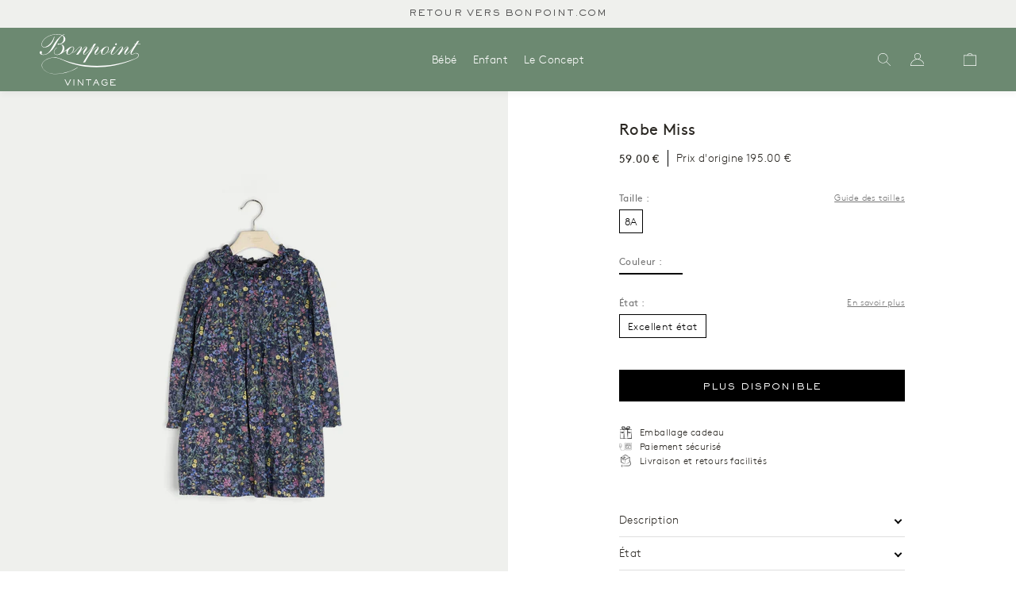

--- FILE ---
content_type: text/html; charset=utf-8
request_url: https://bonpoint-vintage.com/products/fille-8a-tres-bon-etat-99
body_size: 23249
content:
<!doctype html>
<html lang="fr">
<head>
    <meta charset="utf-8">

    
    
    <meta http-equiv="X-UA-Compatible" content="IE=edge,chrome=1">
<meta name="viewport" content="width=device-width,initial-scale=1,minimum-scale=1.0,maximum-scale=1.0,user-scalable=no"><link rel="canonical" href="https://bonpoint-vintage.com/products/fille-8a-tres-bon-etat-99"><link rel="icon" type="image/x-icon" href="//bonpoint-vintage.com/cdn/shop/t/4/assets/favicon.ico?v=7600792417088803961641390672">






<title>Robe Miss</title><meta name="description" content="Bonpoint a imaginé la ravissante robe Miss pour les petites filles. Paré d&#39;un joli motif fleuri, ce modèle se compose de manches longues et d&#39;un col de type ruffle très élégant. On peut l&#39;associer à des chaussures aux tons cuivrés pour un look de fête. Composition: 100% Coton Reference: H19MISS2">


<style>
    @font-face {
        font-family: "Brown";
        src: url("//bonpoint-vintage.com/cdn/shop/t/4/assets/BrownRegular.woff2?v=51229009042834116911643575938");
        font-weight: normal;
        font-style: normal;
        font-display: swap;
    }
    @font-face {
        font-family: "Brown";
        src: url("//bonpoint-vintage.com/cdn/shop/t/4/assets/BrownLight.woff2?v=178034665919155809991643575940");
        font-weight: 300;
        font-style: normal;
        font-display: swap;
    }
    @font-face {
        font-family: "Brown";
        src: url("//bonpoint-vintage.com/cdn/shop/t/4/assets/BrownBold.woff2?v=149407628023521115701643575941");
        font-weight: 500;
        font-style: normal;
        font-display: swap;
    }
    @font-face {
        font-family: "SackersGothicStd";
        src: url("//bonpoint-vintage.com/cdn/shop/t/4/assets/font-SackersGothicStd-Light.woff2?v=118322655504539439011641390673");
        font-weight: normal;
        font-style: normal;
        font-display: swap;
    }
    @font-face {
        font-family: "SackersGothicStd";
        src: url("//bonpoint-vintage.com/cdn/shop/t/4/assets/font-SackersGothicStd-Medium.woff2?v=63149643380587914711641390674");
        font-weight: 500;
        font-style: normal;
        font-display: swap;
    }
    @font-face {
        font-family: "SackersGothicStd";
        src: url("//bonpoint-vintage.com/cdn/shop/t/4/assets/font-SackersGothicStd-Heavy.woff2?v=134848933055946682661641390673");
        font-weight: 700;
        font-style: normal;
        font-display: swap;
    }

    @font-face {
        font-family: 'fontello';
        src: url("//bonpoint-vintage.com/cdn/shop/t/4/assets/fontello.eot?v=93967445357426278401708426741");
        src: url("//bonpoint-vintage.com/cdn/shop/t/4/assets/fontello.eot?v=93967445357426278401708426741") format('embedded-opentype'),
        url("//bonpoint-vintage.com/cdn/shop/t/4/assets/fontello.woff?v=159914732332948976501708426741") format('woff'),
        url("//bonpoint-vintage.com/cdn/shop/t/4/assets/fontello.ttf?v=26182368721173571141708426745") format('truetype'),
        url("//bonpoint-vintage.com/cdn/shop/t/4/assets/fontello.svg?v=103193355342016358041708426743") format('svg');
        font-weight: normal;
        font-style: normal;
    }
</style>

<script>
    window.theme = window.theme || {};
    window.theme = {
        ...window.theme,
        items: [],
        
        
        handle: "fille-8a-tres-bon-etat-99",
        
        items_handle: []
    }

    
        window.localStorage.removeItem('lastCustomerToken');
    
</script>







<link href="//bonpoint-vintage.com/cdn/shop/t/4/assets/theme.css?v=171942115867931464421754458280" rel="stylesheet" type="text/css" media="all" />
<script src="//bonpoint-vintage.com/cdn/shop/t/4/assets/theme.js?v=144638689000294847631759268524" type="text/javascript"></script>




<script src="//bonpoint-vintage.com/cdn/shop/t/4/assets/tracking.js?v=60917226281385536091754318660" type="text/javascript"></script>
    <script>window.performance && window.performance.mark && window.performance.mark('shopify.content_for_header.start');</script><meta id="shopify-digital-wallet" name="shopify-digital-wallet" content="/56742445113/digital_wallets/dialog">
<link rel="alternate" hreflang="x-default" href="https://bonpoint-vintage.com/products/fille-8a-tres-bon-etat-99">
<link rel="alternate" hreflang="fr" href="https://bonpoint-vintage.com/products/fille-8a-tres-bon-etat-99">
<link rel="alternate" hreflang="en" href="https://bonpoint-vintage.com/en/products/fille-8a-tres-bon-etat-99">
<link rel="alternate" type="application/json+oembed" href="https://bonpoint-vintage.com/products/fille-8a-tres-bon-etat-99.oembed">
<script async="async" src="/checkouts/internal/preloads.js?locale=fr-FR"></script>
<script id="shopify-features" type="application/json">{"accessToken":"928a099209ab686127a66e83e082ac24","betas":["rich-media-storefront-analytics"],"domain":"bonpoint-vintage.com","predictiveSearch":true,"shopId":56742445113,"locale":"fr"}</script>
<script>var Shopify = Shopify || {};
Shopify.shop = "bonpoint-vintage.myshopify.com";
Shopify.locale = "fr";
Shopify.currency = {"active":"EUR","rate":"1.0"};
Shopify.country = "FR";
Shopify.theme = {"name":"Main","id":122482327609,"schema_name":"Seconde main","schema_version":"1.0.0","theme_store_id":887,"role":"main"};
Shopify.theme.handle = "null";
Shopify.theme.style = {"id":null,"handle":null};
Shopify.cdnHost = "bonpoint-vintage.com/cdn";
Shopify.routes = Shopify.routes || {};
Shopify.routes.root = "/";</script>
<script type="module">!function(o){(o.Shopify=o.Shopify||{}).modules=!0}(window);</script>
<script>!function(o){function n(){var o=[];function n(){o.push(Array.prototype.slice.apply(arguments))}return n.q=o,n}var t=o.Shopify=o.Shopify||{};t.loadFeatures=n(),t.autoloadFeatures=n()}(window);</script>
<script id="shop-js-analytics" type="application/json">{"pageType":"product"}</script>
<script defer="defer" async type="module" src="//bonpoint-vintage.com/cdn/shopifycloud/shop-js/modules/v2/client.init-shop-cart-sync_INwxTpsh.fr.esm.js"></script>
<script defer="defer" async type="module" src="//bonpoint-vintage.com/cdn/shopifycloud/shop-js/modules/v2/chunk.common_YNAa1F1g.esm.js"></script>
<script type="module">
  await import("//bonpoint-vintage.com/cdn/shopifycloud/shop-js/modules/v2/client.init-shop-cart-sync_INwxTpsh.fr.esm.js");
await import("//bonpoint-vintage.com/cdn/shopifycloud/shop-js/modules/v2/chunk.common_YNAa1F1g.esm.js");

  window.Shopify.SignInWithShop?.initShopCartSync?.({"fedCMEnabled":true,"windoidEnabled":true});

</script>
<script>(function() {
  var isLoaded = false;
  function asyncLoad() {
    if (isLoaded) return;
    isLoaded = true;
    var urls = ["https:\/\/static.klaviyo.com\/onsite\/js\/SLkuZ8\/klaviyo.js?company_id=SLkuZ8\u0026shop=bonpoint-vintage.myshopify.com"];
    for (var i = 0; i < urls.length; i++) {
      var s = document.createElement('script');
      s.type = 'text/javascript';
      s.async = true;
      s.src = urls[i];
      var x = document.getElementsByTagName('script')[0];
      x.parentNode.insertBefore(s, x);
    }
  };
  if(window.attachEvent) {
    window.attachEvent('onload', asyncLoad);
  } else {
    window.addEventListener('load', asyncLoad, false);
  }
})();</script>
<script id="__st">var __st={"a":56742445113,"offset":3600,"reqid":"9b1d754b-b214-4adf-b4e0-b127ad7573df-1768982039","pageurl":"bonpoint-vintage.com\/products\/fille-8a-tres-bon-etat-99","u":"75bcf8ec4518","p":"product","rtyp":"product","rid":6873054281785};</script>
<script>window.ShopifyPaypalV4VisibilityTracking = true;</script>
<script id="form-persister">!function(){'use strict';const t='contact',e='new_comment',n=[[t,t],['blogs',e],['comments',e],[t,'customer']],o='password',r='form_key',c=['recaptcha-v3-token','g-recaptcha-response','h-captcha-response',o],s=()=>{try{return window.sessionStorage}catch{return}},i='__shopify_v',u=t=>t.elements[r],a=function(){const t=[...n].map((([t,e])=>`form[action*='/${t}']:not([data-nocaptcha='true']) input[name='form_type'][value='${e}']`)).join(',');var e;return e=t,()=>e?[...document.querySelectorAll(e)].map((t=>t.form)):[]}();function m(t){const e=u(t);a().includes(t)&&(!e||!e.value)&&function(t){try{if(!s())return;!function(t){const e=s();if(!e)return;const n=u(t);if(!n)return;const o=n.value;o&&e.removeItem(o)}(t);const e=Array.from(Array(32),(()=>Math.random().toString(36)[2])).join('');!function(t,e){u(t)||t.append(Object.assign(document.createElement('input'),{type:'hidden',name:r})),t.elements[r].value=e}(t,e),function(t,e){const n=s();if(!n)return;const r=[...t.querySelectorAll(`input[type='${o}']`)].map((({name:t})=>t)),u=[...c,...r],a={};for(const[o,c]of new FormData(t).entries())u.includes(o)||(a[o]=c);n.setItem(e,JSON.stringify({[i]:1,action:t.action,data:a}))}(t,e)}catch(e){console.error('failed to persist form',e)}}(t)}const f=t=>{if('true'===t.dataset.persistBound)return;const e=function(t,e){const n=function(t){return'function'==typeof t.submit?t.submit:HTMLFormElement.prototype.submit}(t).bind(t);return function(){let t;return()=>{t||(t=!0,(()=>{try{e(),n()}catch(t){(t=>{console.error('form submit failed',t)})(t)}})(),setTimeout((()=>t=!1),250))}}()}(t,(()=>{m(t)}));!function(t,e){if('function'==typeof t.submit&&'function'==typeof e)try{t.submit=e}catch{}}(t,e),t.addEventListener('submit',(t=>{t.preventDefault(),e()})),t.dataset.persistBound='true'};!function(){function t(t){const e=(t=>{const e=t.target;return e instanceof HTMLFormElement?e:e&&e.form})(t);e&&m(e)}document.addEventListener('submit',t),document.addEventListener('DOMContentLoaded',(()=>{const e=a();for(const t of e)f(t);var n;n=document.body,new window.MutationObserver((t=>{for(const e of t)if('childList'===e.type&&e.addedNodes.length)for(const t of e.addedNodes)1===t.nodeType&&'FORM'===t.tagName&&a().includes(t)&&f(t)})).observe(n,{childList:!0,subtree:!0,attributes:!1}),document.removeEventListener('submit',t)}))}()}();</script>
<script integrity="sha256-4kQ18oKyAcykRKYeNunJcIwy7WH5gtpwJnB7kiuLZ1E=" data-source-attribution="shopify.loadfeatures" defer="defer" src="//bonpoint-vintage.com/cdn/shopifycloud/storefront/assets/storefront/load_feature-a0a9edcb.js" crossorigin="anonymous"></script>
<script data-source-attribution="shopify.dynamic_checkout.dynamic.init">var Shopify=Shopify||{};Shopify.PaymentButton=Shopify.PaymentButton||{isStorefrontPortableWallets:!0,init:function(){window.Shopify.PaymentButton.init=function(){};var t=document.createElement("script");t.src="https://bonpoint-vintage.com/cdn/shopifycloud/portable-wallets/latest/portable-wallets.fr.js",t.type="module",document.head.appendChild(t)}};
</script>
<script data-source-attribution="shopify.dynamic_checkout.buyer_consent">
  function portableWalletsHideBuyerConsent(e){var t=document.getElementById("shopify-buyer-consent"),n=document.getElementById("shopify-subscription-policy-button");t&&n&&(t.classList.add("hidden"),t.setAttribute("aria-hidden","true"),n.removeEventListener("click",e))}function portableWalletsShowBuyerConsent(e){var t=document.getElementById("shopify-buyer-consent"),n=document.getElementById("shopify-subscription-policy-button");t&&n&&(t.classList.remove("hidden"),t.removeAttribute("aria-hidden"),n.addEventListener("click",e))}window.Shopify?.PaymentButton&&(window.Shopify.PaymentButton.hideBuyerConsent=portableWalletsHideBuyerConsent,window.Shopify.PaymentButton.showBuyerConsent=portableWalletsShowBuyerConsent);
</script>
<script data-source-attribution="shopify.dynamic_checkout.cart.bootstrap">document.addEventListener("DOMContentLoaded",(function(){function t(){return document.querySelector("shopify-accelerated-checkout-cart, shopify-accelerated-checkout")}if(t())Shopify.PaymentButton.init();else{new MutationObserver((function(e,n){t()&&(Shopify.PaymentButton.init(),n.disconnect())})).observe(document.body,{childList:!0,subtree:!0})}}));
</script>
<link id="shopify-accelerated-checkout-styles" rel="stylesheet" media="screen" href="https://bonpoint-vintage.com/cdn/shopifycloud/portable-wallets/latest/accelerated-checkout-backwards-compat.css" crossorigin="anonymous">
<style id="shopify-accelerated-checkout-cart">
        #shopify-buyer-consent {
  margin-top: 1em;
  display: inline-block;
  width: 100%;
}

#shopify-buyer-consent.hidden {
  display: none;
}

#shopify-subscription-policy-button {
  background: none;
  border: none;
  padding: 0;
  text-decoration: underline;
  font-size: inherit;
  cursor: pointer;
}

#shopify-subscription-policy-button::before {
  box-shadow: none;
}

      </style>

<script>window.performance && window.performance.mark && window.performance.mark('shopify.content_for_header.end');</script>
<!-- BEGIN app block: shopify://apps/transcy/blocks/switcher_embed_block/bce4f1c0-c18c-43b0-b0b2-a1aefaa44573 --><!-- BEGIN app snippet: fa_translate_core --><script>
    (function () {
        console.log("transcy ignore convert TC value",typeof transcy_ignoreConvertPrice != "undefined");
        
        function addMoneyTag(mutations, observer) {
            let currencyCookie = getCookieCore("transcy_currency");
            
            let shopifyCurrencyRegex = buildXPathQuery(
                window.ShopifyTC.shopifyCurrency.price_currency
            );
            let currencyRegex = buildCurrencyRegex(window.ShopifyTC.shopifyCurrency.price_currency)
            let tempTranscy = document.evaluate(shopifyCurrencyRegex, document, null, XPathResult.ORDERED_NODE_SNAPSHOT_TYPE, null);
            for (let iTranscy = 0; iTranscy < tempTranscy.snapshotLength; iTranscy++) {
                let elTranscy = tempTranscy.snapshotItem(iTranscy);
                if (elTranscy.innerHTML &&
                !elTranscy.classList.contains('transcy-money') && (typeof transcy_ignoreConvertPrice == "undefined" ||
                !transcy_ignoreConvertPrice?.some(className => elTranscy.classList?.contains(className))) && elTranscy?.childNodes?.length == 1) {
                    if (!window.ShopifyTC?.shopifyCurrency?.price_currency || currencyCookie == window.ShopifyTC?.currency?.active || !currencyCookie) {
                        addClassIfNotExists(elTranscy, 'notranslate');
                        continue;
                    }

                    elTranscy.classList.add('transcy-money');
                    let innerHTML = replaceMatches(elTranscy?.textContent, currencyRegex);
                    elTranscy.innerHTML = innerHTML;
                    if (!innerHTML.includes("tc-money")) {
                        addClassIfNotExists(elTranscy, 'notranslate');
                    }
                } 
                if (elTranscy.classList.contains('transcy-money') && !elTranscy?.innerHTML?.includes("tc-money")) {
                    addClassIfNotExists(elTranscy, 'notranslate');
                }
            }
        }
    
        function logChangesTranscy(mutations, observer) {
            const xpathQuery = `
                //*[text()[contains(.,"•tc")]] |
                //*[text()[contains(.,"tc")]] |
                //*[text()[contains(.,"transcy")]] |
                //textarea[@placeholder[contains(.,"transcy")]] |
                //textarea[@placeholder[contains(.,"tc")]] |
                //select[@placeholder[contains(.,"transcy")]] |
                //select[@placeholder[contains(.,"tc")]] |
                //input[@placeholder[contains(.,"tc")]] |
                //input[@value[contains(.,"tc")]] |
                //input[@value[contains(.,"transcy")]] |
                //*[text()[contains(.,"TC")]] |
                //textarea[@placeholder[contains(.,"TC")]] |
                //select[@placeholder[contains(.,"TC")]] |
                //input[@placeholder[contains(.,"TC")]] |
                //input[@value[contains(.,"TC")]]
            `;
            let tempTranscy = document.evaluate(xpathQuery, document, null, XPathResult.ORDERED_NODE_SNAPSHOT_TYPE, null);
            for (let iTranscy = 0; iTranscy < tempTranscy.snapshotLength; iTranscy++) {
                let elTranscy = tempTranscy.snapshotItem(iTranscy);
                let innerHtmlTranscy = elTranscy?.innerHTML ? elTranscy.innerHTML : "";
                if (innerHtmlTranscy && !["SCRIPT", "LINK", "STYLE"].includes(elTranscy.nodeName)) {
                    const textToReplace = [
                        '&lt;•tc&gt;', '&lt;/•tc&gt;', '&lt;tc&gt;', '&lt;/tc&gt;',
                        '&lt;transcy&gt;', '&lt;/transcy&gt;', '&amp;lt;tc&amp;gt;',
                        '&amp;lt;/tc&amp;gt;', '&lt;TRANSCY&gt;', '&lt;/TRANSCY&gt;',
                        '&lt;TC&gt;', '&lt;/TC&gt;'
                    ];
                    let containsTag = textToReplace.some(tag => innerHtmlTranscy.includes(tag));
                    if (containsTag) {
                        textToReplace.forEach(tag => {
                            innerHtmlTranscy = innerHtmlTranscy.replaceAll(tag, '');
                        });
                        elTranscy.innerHTML = innerHtmlTranscy;
                        elTranscy.setAttribute('translate', 'no');
                    }
    
                    const tagsToReplace = ['<•tc>', '</•tc>', '<tc>', '</tc>', '<transcy>', '</transcy>', '<TC>', '</TC>', '<TRANSCY>', '</TRANSCY>'];
                    if (tagsToReplace.some(tag => innerHtmlTranscy.includes(tag))) {
                        innerHtmlTranscy = innerHtmlTranscy.replace(/<(|\/)transcy>|<(|\/)tc>|<(|\/)•tc>/gi, "");
                        elTranscy.innerHTML = innerHtmlTranscy;
                        elTranscy.setAttribute('translate', 'no');
                    }
                }
                if (["INPUT"].includes(elTranscy.nodeName)) {
                    let valueInputTranscy = elTranscy.value.replaceAll("&lt;tc&gt;", "").replaceAll("&lt;/tc&gt;", "").replace(/<(|\/)transcy>|<(|\/)tc>/gi, "");
                    elTranscy.value = valueInputTranscy
                }
    
                if (["INPUT", "SELECT", "TEXTAREA"].includes(elTranscy.nodeName)) {
                    elTranscy.placeholder = elTranscy.placeholder.replaceAll("&lt;tc&gt;", "").replaceAll("&lt;/tc&gt;", "").replace(/<(|\/)transcy>|<(|\/)tc>/gi, "");
                }
            }
            addMoneyTag(mutations, observer)
        }
        const observerOptionsTranscy = {
            subtree: true,
            childList: true
        };
        const observerTranscy = new MutationObserver(logChangesTranscy);
        observerTranscy.observe(document.documentElement, observerOptionsTranscy);
    })();

    const addClassIfNotExists = (element, className) => {
        if (!element.classList.contains(className)) {
            element.classList.add(className);
        }
    };
    
    const replaceMatches = (content, currencyRegex) => {
        let arrCurrencies = content.match(currencyRegex);
    
        if (arrCurrencies?.length && content === arrCurrencies[0]) {
            return content;
        }
        return (
            arrCurrencies?.reduce((string, oldVal, index) => {
                const hasSpaceBefore = string.match(new RegExp(`\\s${oldVal}`));
                const hasSpaceAfter = string.match(new RegExp(`${oldVal}\\s`));
                let eleCurrencyConvert = `<tc-money translate="no">${arrCurrencies[index]}</tc-money>`;
                if (hasSpaceBefore) eleCurrencyConvert = ` ${eleCurrencyConvert}`;
                if (hasSpaceAfter) eleCurrencyConvert = `${eleCurrencyConvert} `;
                if (string.includes("tc-money")) {
                    return string;
                }
                return string?.replaceAll(oldVal, eleCurrencyConvert);
            }, content) || content
        );
        return result;
    };
    
    const unwrapCurrencySpan = (text) => {
        return text.replace(/<span[^>]*>(.*?)<\/span>/gi, "$1");
    };

    const getSymbolsAndCodes = (text)=>{
        let numberPattern = "\\d+(?:[.,]\\d+)*(?:[.,]\\d+)?(?:\\s?\\d+)?"; // Chỉ tối đa 1 khoảng trắng
        let textWithoutCurrencySpan = unwrapCurrencySpan(text);
        let symbolsAndCodes = textWithoutCurrencySpan
            .trim()
            .replace(new RegExp(numberPattern, "g"), "")
            .split(/\s+/) // Loại bỏ khoảng trắng dư thừa
            .filter((el) => el);

        if (!Array.isArray(symbolsAndCodes) || symbolsAndCodes.length === 0) {
            throw new Error("symbolsAndCodes must be a non-empty array.");
        }

        return symbolsAndCodes;
    }
    
    const buildCurrencyRegex = (text) => {
       let symbolsAndCodes = getSymbolsAndCodes(text)
       let patterns = createCurrencyRegex(symbolsAndCodes)

       return new RegExp(`(${patterns.join("|")})`, "g");
    };

    const createCurrencyRegex = (symbolsAndCodes)=>{
        const escape = (str) => str.replace(/[-/\\^$*+?.()|[\]{}]/g, "\\$&");
        const [s1, s2] = [escape(symbolsAndCodes[0]), escape(symbolsAndCodes[1] || "")];
        const space = "\\s?";
        const numberPattern = "\\d+(?:[.,]\\d+)*(?:[.,]\\d+)?(?:\\s?\\d+)?"; 
        const patterns = [];
        if (s1 && s2) {
            patterns.push(
                `${s1}${space}${numberPattern}${space}${s2}`,
                `${s2}${space}${numberPattern}${space}${s1}`,
                `${s2}${space}${s1}${space}${numberPattern}`,
                `${s1}${space}${s2}${space}${numberPattern}`
            );
        }
        if (s1) {
            patterns.push(`${s1}${space}${numberPattern}`);
            patterns.push(`${numberPattern}${space}${s1}`);
        }

        if (s2) {
            patterns.push(`${s2}${space}${numberPattern}`);
            patterns.push(`${numberPattern}${space}${s2}`);
        }
        return patterns;
    }
    
    const getCookieCore = function (name) {
        var nameEQ = name + "=";
        var ca = document.cookie.split(';');
        for (var i = 0; i < ca.length; i++) {
            var c = ca[i];
            while (c.charAt(0) == ' ') c = c.substring(1, c.length);
            if (c.indexOf(nameEQ) == 0) return c.substring(nameEQ.length, c.length);
        }
        return null;
    };
    
    const buildXPathQuery = (text) => {
        let numberPattern = "\\d+(?:[.,]\\d+)*"; // Bỏ `matches()`
        let symbolAndCodes = text.replace(/<span[^>]*>(.*?)<\/span>/gi, "$1")
            .trim()
            .replace(new RegExp(numberPattern, "g"), "")
            .split(" ")
            ?.filter((el) => el);
    
        if (!symbolAndCodes || !Array.isArray(symbolAndCodes) || symbolAndCodes.length === 0) {
            throw new Error("symbolAndCodes must be a non-empty array.");
        }
    
        // Escape ký tự đặc biệt trong XPath
        const escapeXPath = (str) => str.replace(/(["'])/g, "\\$1");
    
        // Danh sách thẻ HTML cần tìm
        const allowedTags = ["div", "span", "p", "strong", "b", "h1", "h2", "h3", "h4", "h5", "h6", "td", "li", "font", "dd", 'a', 'font', 's'];
    
        // Tạo điều kiện contains() cho từng symbol hoặc code
        const conditions = symbolAndCodes
            .map((symbol) =>
                `(contains(text(), "${escapeXPath(symbol)}") and (contains(text(), "0") or contains(text(), "1") or contains(text(), "2") or contains(text(), "3") or contains(text(), "4") or contains(text(), "5") or contains(text(), "6") or contains(text(), "7") or contains(text(), "8") or contains(text(), "9")) )`
            )
            .join(" or ");
    
        // Tạo XPath Query (Chỉ tìm trong các thẻ HTML, không tìm trong input)
        const xpathQuery = allowedTags
            .map((tag) => `//${tag}[${conditions}]`)
            .join(" | ");
    
        return xpathQuery;
    };
    
    window.ShopifyTC = {};
    ShopifyTC.shop = "bonpoint-vintage.com";
    ShopifyTC.locale = "fr";
    ShopifyTC.currency = {"active":"EUR", "rate":""};
    ShopifyTC.country = "FR";
    ShopifyTC.designMode = false;
    ShopifyTC.theme = {};
    ShopifyTC.cdnHost = "";
    ShopifyTC.routes = {};
    ShopifyTC.routes.root = "/";
    ShopifyTC.store_id = 56742445113;
    ShopifyTC.page_type = "product";
    ShopifyTC.resource_id = "";
    ShopifyTC.resource_description = "";
    ShopifyTC.market_id = 1806073913;
    switch (ShopifyTC.page_type) {
        case "product":
            ShopifyTC.resource_id = 6873054281785;
            ShopifyTC.resource_description = "Bonpoint a imaginé la ravissante robe Miss pour les petites filles. Paré d'un joli motif fleuri, ce modèle se compose de manches longues et d'un col de type ruffle très élégant. On peut l'associer à des chaussures aux tons cuivrés pour un look de fête.\u003cbr\u003e\n\u003cbr\u003e\n Composition: 100% Coton\u003cbr\u003e\u003cbr\u003e\n Reference: H19MISS2"
            break;
        case "article":
            ShopifyTC.resource_id = null;
            ShopifyTC.resource_description = null
            break;
        case "blog":
            ShopifyTC.resource_id = null;
            break;
        case "collection":
            ShopifyTC.resource_id = null;
            ShopifyTC.resource_description = null
            break;
        case "policy":
            ShopifyTC.resource_id = null;
            ShopifyTC.resource_description = null
            break;
        case "page":
            ShopifyTC.resource_id = null;
            ShopifyTC.resource_description = null
            break;
        default:
            break;
    }

    window.ShopifyTC.shopifyCurrency={
        "price": `0,01`,
        "price_currency": `0,01 € EUR`,
        "currency": `EUR`
    }


    if(typeof(transcy_appEmbed) == 'undefined'){
        transcy_switcherVersion = "1763479747";
        transcy_productMediaVersion = "";
        transcy_collectionMediaVersion = "";
        transcy_otherMediaVersion = "";
        transcy_productId = "6873054281785";
        transcy_shopName = "Bonpoint Vintage";
        transcy_currenciesPaymentPublish = [];
        transcy_curencyDefault = "EUR";transcy_currenciesPaymentPublish.push("EUR");
        transcy_shopifyLocales = [{"shop_locale":{"locale":"fr","enabled":true,"primary":true,"published":true}},{"shop_locale":{"locale":"en","enabled":true,"primary":false,"published":true}}];
        transcy_moneyFormat = "{{amount_with_comma_separator}} €";

        function domLoadedTranscy () {
            let cdnScriptTC = typeof(transcy_cdn) != 'undefined' ? (transcy_cdn+'/transcy.js') : "https://cdn.shopify.com/extensions/019bbfa6-be8b-7e64-b8d4-927a6591272a/transcy-294/assets/transcy.js";
            let cdnLinkTC = typeof(transcy_cdn) != 'undefined' ? (transcy_cdn+'/transcy.css') :  "https://cdn.shopify.com/extensions/019bbfa6-be8b-7e64-b8d4-927a6591272a/transcy-294/assets/transcy.css";
            let scriptTC = document.createElement('script');
            scriptTC.type = 'text/javascript';
            scriptTC.defer = true;
            scriptTC.src = cdnScriptTC;
            scriptTC.id = "transcy-script";
            document.head.appendChild(scriptTC);

            let linkTC = document.createElement('link');
            linkTC.rel = 'stylesheet'; 
            linkTC.type = 'text/css';
            linkTC.href = cdnLinkTC;
            linkTC.id = "transcy-style";
            document.head.appendChild(linkTC); 
        }


        if (document.readyState === 'interactive' || document.readyState === 'complete') {
            domLoadedTranscy();
        } else {
            document.addEventListener("DOMContentLoaded", function () {
                domLoadedTranscy();
            });
        }
    }
</script>
<!-- END app snippet -->


<!-- END app block --><meta property="og:image" content="https://cdn.shopify.com/s/files/1/0567/4244/5113/files/23934083e6adc254c474a2d9aab4e080_8af89d11-1029-4e96-b25c-2c00797d3a94.jpg?v=1753224972" />
<meta property="og:image:secure_url" content="https://cdn.shopify.com/s/files/1/0567/4244/5113/files/23934083e6adc254c474a2d9aab4e080_8af89d11-1029-4e96-b25c-2c00797d3a94.jpg?v=1753224972" />
<meta property="og:image:width" content="1333" />
<meta property="og:image:height" content="2000" />
<link href="https://monorail-edge.shopifysvc.com" rel="dns-prefetch">
<script>(function(){if ("sendBeacon" in navigator && "performance" in window) {try {var session_token_from_headers = performance.getEntriesByType('navigation')[0].serverTiming.find(x => x.name == '_s').description;} catch {var session_token_from_headers = undefined;}var session_cookie_matches = document.cookie.match(/_shopify_s=([^;]*)/);var session_token_from_cookie = session_cookie_matches && session_cookie_matches.length === 2 ? session_cookie_matches[1] : "";var session_token = session_token_from_headers || session_token_from_cookie || "";function handle_abandonment_event(e) {var entries = performance.getEntries().filter(function(entry) {return /monorail-edge.shopifysvc.com/.test(entry.name);});if (!window.abandonment_tracked && entries.length === 0) {window.abandonment_tracked = true;var currentMs = Date.now();var navigation_start = performance.timing.navigationStart;var payload = {shop_id: 56742445113,url: window.location.href,navigation_start,duration: currentMs - navigation_start,session_token,page_type: "product"};window.navigator.sendBeacon("https://monorail-edge.shopifysvc.com/v1/produce", JSON.stringify({schema_id: "online_store_buyer_site_abandonment/1.1",payload: payload,metadata: {event_created_at_ms: currentMs,event_sent_at_ms: currentMs}}));}}window.addEventListener('pagehide', handle_abandonment_event);}}());</script>
<script id="web-pixels-manager-setup">(function e(e,d,r,n,o){if(void 0===o&&(o={}),!Boolean(null===(a=null===(i=window.Shopify)||void 0===i?void 0:i.analytics)||void 0===a?void 0:a.replayQueue)){var i,a;window.Shopify=window.Shopify||{};var t=window.Shopify;t.analytics=t.analytics||{};var s=t.analytics;s.replayQueue=[],s.publish=function(e,d,r){return s.replayQueue.push([e,d,r]),!0};try{self.performance.mark("wpm:start")}catch(e){}var l=function(){var e={modern:/Edge?\/(1{2}[4-9]|1[2-9]\d|[2-9]\d{2}|\d{4,})\.\d+(\.\d+|)|Firefox\/(1{2}[4-9]|1[2-9]\d|[2-9]\d{2}|\d{4,})\.\d+(\.\d+|)|Chrom(ium|e)\/(9{2}|\d{3,})\.\d+(\.\d+|)|(Maci|X1{2}).+ Version\/(15\.\d+|(1[6-9]|[2-9]\d|\d{3,})\.\d+)([,.]\d+|)( \(\w+\)|)( Mobile\/\w+|) Safari\/|Chrome.+OPR\/(9{2}|\d{3,})\.\d+\.\d+|(CPU[ +]OS|iPhone[ +]OS|CPU[ +]iPhone|CPU IPhone OS|CPU iPad OS)[ +]+(15[._]\d+|(1[6-9]|[2-9]\d|\d{3,})[._]\d+)([._]\d+|)|Android:?[ /-](13[3-9]|1[4-9]\d|[2-9]\d{2}|\d{4,})(\.\d+|)(\.\d+|)|Android.+Firefox\/(13[5-9]|1[4-9]\d|[2-9]\d{2}|\d{4,})\.\d+(\.\d+|)|Android.+Chrom(ium|e)\/(13[3-9]|1[4-9]\d|[2-9]\d{2}|\d{4,})\.\d+(\.\d+|)|SamsungBrowser\/([2-9]\d|\d{3,})\.\d+/,legacy:/Edge?\/(1[6-9]|[2-9]\d|\d{3,})\.\d+(\.\d+|)|Firefox\/(5[4-9]|[6-9]\d|\d{3,})\.\d+(\.\d+|)|Chrom(ium|e)\/(5[1-9]|[6-9]\d|\d{3,})\.\d+(\.\d+|)([\d.]+$|.*Safari\/(?![\d.]+ Edge\/[\d.]+$))|(Maci|X1{2}).+ Version\/(10\.\d+|(1[1-9]|[2-9]\d|\d{3,})\.\d+)([,.]\d+|)( \(\w+\)|)( Mobile\/\w+|) Safari\/|Chrome.+OPR\/(3[89]|[4-9]\d|\d{3,})\.\d+\.\d+|(CPU[ +]OS|iPhone[ +]OS|CPU[ +]iPhone|CPU IPhone OS|CPU iPad OS)[ +]+(10[._]\d+|(1[1-9]|[2-9]\d|\d{3,})[._]\d+)([._]\d+|)|Android:?[ /-](13[3-9]|1[4-9]\d|[2-9]\d{2}|\d{4,})(\.\d+|)(\.\d+|)|Mobile Safari.+OPR\/([89]\d|\d{3,})\.\d+\.\d+|Android.+Firefox\/(13[5-9]|1[4-9]\d|[2-9]\d{2}|\d{4,})\.\d+(\.\d+|)|Android.+Chrom(ium|e)\/(13[3-9]|1[4-9]\d|[2-9]\d{2}|\d{4,})\.\d+(\.\d+|)|Android.+(UC? ?Browser|UCWEB|U3)[ /]?(15\.([5-9]|\d{2,})|(1[6-9]|[2-9]\d|\d{3,})\.\d+)\.\d+|SamsungBrowser\/(5\.\d+|([6-9]|\d{2,})\.\d+)|Android.+MQ{2}Browser\/(14(\.(9|\d{2,})|)|(1[5-9]|[2-9]\d|\d{3,})(\.\d+|))(\.\d+|)|K[Aa][Ii]OS\/(3\.\d+|([4-9]|\d{2,})\.\d+)(\.\d+|)/},d=e.modern,r=e.legacy,n=navigator.userAgent;return n.match(d)?"modern":n.match(r)?"legacy":"unknown"}(),u="modern"===l?"modern":"legacy",c=(null!=n?n:{modern:"",legacy:""})[u],f=function(e){return[e.baseUrl,"/wpm","/b",e.hashVersion,"modern"===e.buildTarget?"m":"l",".js"].join("")}({baseUrl:d,hashVersion:r,buildTarget:u}),m=function(e){var d=e.version,r=e.bundleTarget,n=e.surface,o=e.pageUrl,i=e.monorailEndpoint;return{emit:function(e){var a=e.status,t=e.errorMsg,s=(new Date).getTime(),l=JSON.stringify({metadata:{event_sent_at_ms:s},events:[{schema_id:"web_pixels_manager_load/3.1",payload:{version:d,bundle_target:r,page_url:o,status:a,surface:n,error_msg:t},metadata:{event_created_at_ms:s}}]});if(!i)return console&&console.warn&&console.warn("[Web Pixels Manager] No Monorail endpoint provided, skipping logging."),!1;try{return self.navigator.sendBeacon.bind(self.navigator)(i,l)}catch(e){}var u=new XMLHttpRequest;try{return u.open("POST",i,!0),u.setRequestHeader("Content-Type","text/plain"),u.send(l),!0}catch(e){return console&&console.warn&&console.warn("[Web Pixels Manager] Got an unhandled error while logging to Monorail."),!1}}}}({version:r,bundleTarget:l,surface:e.surface,pageUrl:self.location.href,monorailEndpoint:e.monorailEndpoint});try{o.browserTarget=l,function(e){var d=e.src,r=e.async,n=void 0===r||r,o=e.onload,i=e.onerror,a=e.sri,t=e.scriptDataAttributes,s=void 0===t?{}:t,l=document.createElement("script"),u=document.querySelector("head"),c=document.querySelector("body");if(l.async=n,l.src=d,a&&(l.integrity=a,l.crossOrigin="anonymous"),s)for(var f in s)if(Object.prototype.hasOwnProperty.call(s,f))try{l.dataset[f]=s[f]}catch(e){}if(o&&l.addEventListener("load",o),i&&l.addEventListener("error",i),u)u.appendChild(l);else{if(!c)throw new Error("Did not find a head or body element to append the script");c.appendChild(l)}}({src:f,async:!0,onload:function(){if(!function(){var e,d;return Boolean(null===(d=null===(e=window.Shopify)||void 0===e?void 0:e.analytics)||void 0===d?void 0:d.initialized)}()){var d=window.webPixelsManager.init(e)||void 0;if(d){var r=window.Shopify.analytics;r.replayQueue.forEach((function(e){var r=e[0],n=e[1],o=e[2];d.publishCustomEvent(r,n,o)})),r.replayQueue=[],r.publish=d.publishCustomEvent,r.visitor=d.visitor,r.initialized=!0}}},onerror:function(){return m.emit({status:"failed",errorMsg:"".concat(f," has failed to load")})},sri:function(e){var d=/^sha384-[A-Za-z0-9+/=]+$/;return"string"==typeof e&&d.test(e)}(c)?c:"",scriptDataAttributes:o}),m.emit({status:"loading"})}catch(e){m.emit({status:"failed",errorMsg:(null==e?void 0:e.message)||"Unknown error"})}}})({shopId: 56742445113,storefrontBaseUrl: "https://bonpoint-vintage.com",extensionsBaseUrl: "https://extensions.shopifycdn.com/cdn/shopifycloud/web-pixels-manager",monorailEndpoint: "https://monorail-edge.shopifysvc.com/unstable/produce_batch",surface: "storefront-renderer",enabledBetaFlags: ["2dca8a86"],webPixelsConfigList: [{"id":"3597861199","configuration":"{\"accountID\":\"SLkuZ8\",\"webPixelConfig\":\"eyJlbmFibGVBZGRlZFRvQ2FydEV2ZW50cyI6IHRydWV9\"}","eventPayloadVersion":"v1","runtimeContext":"STRICT","scriptVersion":"524f6c1ee37bacdca7657a665bdca589","type":"APP","apiClientId":123074,"privacyPurposes":["ANALYTICS","MARKETING"],"dataSharingAdjustments":{"protectedCustomerApprovalScopes":["read_customer_address","read_customer_email","read_customer_name","read_customer_personal_data","read_customer_phone"]}},{"id":"151093583","eventPayloadVersion":"1","runtimeContext":"LAX","scriptVersion":"1","type":"CUSTOM","privacyPurposes":["SALE_OF_DATA"],"name":"Purchase"},{"id":"shopify-app-pixel","configuration":"{}","eventPayloadVersion":"v1","runtimeContext":"STRICT","scriptVersion":"0450","apiClientId":"shopify-pixel","type":"APP","privacyPurposes":["ANALYTICS","MARKETING"]},{"id":"shopify-custom-pixel","eventPayloadVersion":"v1","runtimeContext":"LAX","scriptVersion":"0450","apiClientId":"shopify-pixel","type":"CUSTOM","privacyPurposes":["ANALYTICS","MARKETING"]}],isMerchantRequest: false,initData: {"shop":{"name":"Bonpoint Vintage","paymentSettings":{"currencyCode":"EUR"},"myshopifyDomain":"bonpoint-vintage.myshopify.com","countryCode":"FR","storefrontUrl":"https:\/\/bonpoint-vintage.com"},"customer":null,"cart":null,"checkout":null,"productVariants":[{"price":{"amount":49.0,"currencyCode":"EUR"},"product":{"title":"Robe Miss","vendor":"Bonpoint Vintage","id":"6873054281785","untranslatedTitle":"Robe Miss","url":"\/products\/fille-8a-tres-bon-etat-99","type":"H19MISS2 Robe"},"id":"40699141619769","image":{"src":"\/\/bonpoint-vintage.com\/cdn\/shop\/files\/23934083e6adc254c474a2d9aab4e080_8af89d11-1029-4e96-b25c-2c00797d3a94.jpg?v=1753224972"},"sku":"63107f8930f8d","title":"Faux Noir \/ 8A \/ Très bon état","untranslatedTitle":"Faux Noir \/ 8A \/ Très bon état"}],"purchasingCompany":null},},"https://bonpoint-vintage.com/cdn","fcfee988w5aeb613cpc8e4bc33m6693e112",{"modern":"","legacy":""},{"shopId":"56742445113","storefrontBaseUrl":"https:\/\/bonpoint-vintage.com","extensionBaseUrl":"https:\/\/extensions.shopifycdn.com\/cdn\/shopifycloud\/web-pixels-manager","surface":"storefront-renderer","enabledBetaFlags":"[\"2dca8a86\"]","isMerchantRequest":"false","hashVersion":"fcfee988w5aeb613cpc8e4bc33m6693e112","publish":"custom","events":"[[\"page_viewed\",{}],[\"product_viewed\",{\"productVariant\":{\"price\":{\"amount\":49.0,\"currencyCode\":\"EUR\"},\"product\":{\"title\":\"Robe Miss\",\"vendor\":\"Bonpoint Vintage\",\"id\":\"6873054281785\",\"untranslatedTitle\":\"Robe Miss\",\"url\":\"\/products\/fille-8a-tres-bon-etat-99\",\"type\":\"H19MISS2 Robe\"},\"id\":\"40699141619769\",\"image\":{\"src\":\"\/\/bonpoint-vintage.com\/cdn\/shop\/files\/23934083e6adc254c474a2d9aab4e080_8af89d11-1029-4e96-b25c-2c00797d3a94.jpg?v=1753224972\"},\"sku\":\"63107f8930f8d\",\"title\":\"Faux Noir \/ 8A \/ Très bon état\",\"untranslatedTitle\":\"Faux Noir \/ 8A \/ Très bon état\"}}]]"});</script><script>
  window.ShopifyAnalytics = window.ShopifyAnalytics || {};
  window.ShopifyAnalytics.meta = window.ShopifyAnalytics.meta || {};
  window.ShopifyAnalytics.meta.currency = 'EUR';
  var meta = {"product":{"id":6873054281785,"gid":"gid:\/\/shopify\/Product\/6873054281785","vendor":"Bonpoint Vintage","type":"H19MISS2 Robe","handle":"fille-8a-tres-bon-etat-99","variants":[{"id":40699141619769,"price":4900,"name":"Robe Miss - Faux Noir \/ 8A \/ Très bon état","public_title":"Faux Noir \/ 8A \/ Très bon état","sku":"63107f8930f8d"}],"remote":false},"page":{"pageType":"product","resourceType":"product","resourceId":6873054281785,"requestId":"9b1d754b-b214-4adf-b4e0-b127ad7573df-1768982039"}};
  for (var attr in meta) {
    window.ShopifyAnalytics.meta[attr] = meta[attr];
  }
</script>
<script class="analytics">
  (function () {
    var customDocumentWrite = function(content) {
      var jquery = null;

      if (window.jQuery) {
        jquery = window.jQuery;
      } else if (window.Checkout && window.Checkout.$) {
        jquery = window.Checkout.$;
      }

      if (jquery) {
        jquery('body').append(content);
      }
    };

    var hasLoggedConversion = function(token) {
      if (token) {
        return document.cookie.indexOf('loggedConversion=' + token) !== -1;
      }
      return false;
    }

    var setCookieIfConversion = function(token) {
      if (token) {
        var twoMonthsFromNow = new Date(Date.now());
        twoMonthsFromNow.setMonth(twoMonthsFromNow.getMonth() + 2);

        document.cookie = 'loggedConversion=' + token + '; expires=' + twoMonthsFromNow;
      }
    }

    var trekkie = window.ShopifyAnalytics.lib = window.trekkie = window.trekkie || [];
    if (trekkie.integrations) {
      return;
    }
    trekkie.methods = [
      'identify',
      'page',
      'ready',
      'track',
      'trackForm',
      'trackLink'
    ];
    trekkie.factory = function(method) {
      return function() {
        var args = Array.prototype.slice.call(arguments);
        args.unshift(method);
        trekkie.push(args);
        return trekkie;
      };
    };
    for (var i = 0; i < trekkie.methods.length; i++) {
      var key = trekkie.methods[i];
      trekkie[key] = trekkie.factory(key);
    }
    trekkie.load = function(config) {
      trekkie.config = config || {};
      trekkie.config.initialDocumentCookie = document.cookie;
      var first = document.getElementsByTagName('script')[0];
      var script = document.createElement('script');
      script.type = 'text/javascript';
      script.onerror = function(e) {
        var scriptFallback = document.createElement('script');
        scriptFallback.type = 'text/javascript';
        scriptFallback.onerror = function(error) {
                var Monorail = {
      produce: function produce(monorailDomain, schemaId, payload) {
        var currentMs = new Date().getTime();
        var event = {
          schema_id: schemaId,
          payload: payload,
          metadata: {
            event_created_at_ms: currentMs,
            event_sent_at_ms: currentMs
          }
        };
        return Monorail.sendRequest("https://" + monorailDomain + "/v1/produce", JSON.stringify(event));
      },
      sendRequest: function sendRequest(endpointUrl, payload) {
        // Try the sendBeacon API
        if (window && window.navigator && typeof window.navigator.sendBeacon === 'function' && typeof window.Blob === 'function' && !Monorail.isIos12()) {
          var blobData = new window.Blob([payload], {
            type: 'text/plain'
          });

          if (window.navigator.sendBeacon(endpointUrl, blobData)) {
            return true;
          } // sendBeacon was not successful

        } // XHR beacon

        var xhr = new XMLHttpRequest();

        try {
          xhr.open('POST', endpointUrl);
          xhr.setRequestHeader('Content-Type', 'text/plain');
          xhr.send(payload);
        } catch (e) {
          console.log(e);
        }

        return false;
      },
      isIos12: function isIos12() {
        return window.navigator.userAgent.lastIndexOf('iPhone; CPU iPhone OS 12_') !== -1 || window.navigator.userAgent.lastIndexOf('iPad; CPU OS 12_') !== -1;
      }
    };
    Monorail.produce('monorail-edge.shopifysvc.com',
      'trekkie_storefront_load_errors/1.1',
      {shop_id: 56742445113,
      theme_id: 122482327609,
      app_name: "storefront",
      context_url: window.location.href,
      source_url: "//bonpoint-vintage.com/cdn/s/trekkie.storefront.cd680fe47e6c39ca5d5df5f0a32d569bc48c0f27.min.js"});

        };
        scriptFallback.async = true;
        scriptFallback.src = '//bonpoint-vintage.com/cdn/s/trekkie.storefront.cd680fe47e6c39ca5d5df5f0a32d569bc48c0f27.min.js';
        first.parentNode.insertBefore(scriptFallback, first);
      };
      script.async = true;
      script.src = '//bonpoint-vintage.com/cdn/s/trekkie.storefront.cd680fe47e6c39ca5d5df5f0a32d569bc48c0f27.min.js';
      first.parentNode.insertBefore(script, first);
    };
    trekkie.load(
      {"Trekkie":{"appName":"storefront","development":false,"defaultAttributes":{"shopId":56742445113,"isMerchantRequest":null,"themeId":122482327609,"themeCityHash":"3868345375563221670","contentLanguage":"fr","currency":"EUR","eventMetadataId":"45e75abe-a725-4778-a1cd-2322c7b22d6f"},"isServerSideCookieWritingEnabled":true,"monorailRegion":"shop_domain","enabledBetaFlags":["65f19447"]},"Session Attribution":{},"S2S":{"facebookCapiEnabled":false,"source":"trekkie-storefront-renderer","apiClientId":580111}}
    );

    var loaded = false;
    trekkie.ready(function() {
      if (loaded) return;
      loaded = true;

      window.ShopifyAnalytics.lib = window.trekkie;

      var originalDocumentWrite = document.write;
      document.write = customDocumentWrite;
      try { window.ShopifyAnalytics.merchantGoogleAnalytics.call(this); } catch(error) {};
      document.write = originalDocumentWrite;

      window.ShopifyAnalytics.lib.page(null,{"pageType":"product","resourceType":"product","resourceId":6873054281785,"requestId":"9b1d754b-b214-4adf-b4e0-b127ad7573df-1768982039","shopifyEmitted":true});

      var match = window.location.pathname.match(/checkouts\/(.+)\/(thank_you|post_purchase)/)
      var token = match? match[1]: undefined;
      if (!hasLoggedConversion(token)) {
        setCookieIfConversion(token);
        window.ShopifyAnalytics.lib.track("Viewed Product",{"currency":"EUR","variantId":40699141619769,"productId":6873054281785,"productGid":"gid:\/\/shopify\/Product\/6873054281785","name":"Robe Miss - Faux Noir \/ 8A \/ Très bon état","price":"49.00","sku":"63107f8930f8d","brand":"Bonpoint Vintage","variant":"Faux Noir \/ 8A \/ Très bon état","category":"H19MISS2 Robe","nonInteraction":true,"remote":false},undefined,undefined,{"shopifyEmitted":true});
      window.ShopifyAnalytics.lib.track("monorail:\/\/trekkie_storefront_viewed_product\/1.1",{"currency":"EUR","variantId":40699141619769,"productId":6873054281785,"productGid":"gid:\/\/shopify\/Product\/6873054281785","name":"Robe Miss - Faux Noir \/ 8A \/ Très bon état","price":"49.00","sku":"63107f8930f8d","brand":"Bonpoint Vintage","variant":"Faux Noir \/ 8A \/ Très bon état","category":"H19MISS2 Robe","nonInteraction":true,"remote":false,"referer":"https:\/\/bonpoint-vintage.com\/products\/fille-8a-tres-bon-etat-99"});
      }
    });


        var eventsListenerScript = document.createElement('script');
        eventsListenerScript.async = true;
        eventsListenerScript.src = "//bonpoint-vintage.com/cdn/shopifycloud/storefront/assets/shop_events_listener-3da45d37.js";
        document.getElementsByTagName('head')[0].appendChild(eventsListenerScript);

})();</script>
<script
  defer
  src="https://bonpoint-vintage.com/cdn/shopifycloud/perf-kit/shopify-perf-kit-3.0.4.min.js"
  data-application="storefront-renderer"
  data-shop-id="56742445113"
  data-render-region="gcp-us-east1"
  data-page-type="product"
  data-theme-instance-id="122482327609"
  data-theme-name="Seconde main"
  data-theme-version="1.0.0"
  data-monorail-region="shop_domain"
  data-resource-timing-sampling-rate="10"
  data-shs="true"
  data-shs-beacon="true"
  data-shs-export-with-fetch="true"
  data-shs-logs-sample-rate="1"
  data-shs-beacon-endpoint="https://bonpoint-vintage.com/api/collect"
></script>
</head>

<body class=" template-product " data-name="product"  >
<noscript><iframe src="https://www.googletagmanager.com/ns.html?id=GTM-TB2PVM5" height="0" width="0" style="display:none;visibility:hidden"></iframe></noscript>

<div id="shopify-section-announcement" class="shopify-section"><div class="announcement tp-mainsite-link">
    <a href="https://www.bonpoint.com/fr/">Retour vers bonpoint.com</a>
</div>

</div>
<div id="shopify-section-header" class="shopify-section">




<header>
    <div class="header">
        <ul class="header__ul tp-header" data-testid="header__links">
            
                <li class="hide-tablet">

                    
                    

                    <a  href="/collections/bebe"><span>Bébé</span></a>
                    
                    <nav class="header__menu">
                        <div class="wrapper">
                            <ul class="header__menu__ul">
                                
                                    <li data-tracking-section="Bébé Fille">
                                        <a href="/collections/bebe-fille-6-36-mois">Bébé Fille</a>
                                        <ul>
                                            
                                                <li>
                                                    <a href="/collections/bebe-fille-robes"><span class="link">Robes</span></a>
                                                </li>
                                            
                                                <li>
                                                    <a href="/collections/bebe-fille-blouses-et-chemises"><span class="link">Blouses & Chemises</span></a>
                                                </li>
                                            
                                                <li>
                                                    <a href="/collections/bebe-fille-ensembles-et-combinaisons"><span class="link">Ensembles & Combinaisons</span></a>
                                                </li>
                                            
                                                <li>
                                                    <a href="/collections/bebe-fille-bloomers-pantalons-shorts"><span class="link">Bloomers, Pantalons & Shorts</span></a>
                                                </li>
                                            
                                                <li>
                                                    <a href="/collections/bebe-filles-cardigans-pulls-burnous"><span class="link">Cardigans, Pulls & Burnous</span></a>
                                                </li>
                                            
                                                <li>
                                                    <a href="/collections/bebe-fille-vestes-manteaux"><span class="link">Vestes & Manteaux</span></a>
                                                </li>
                                            
                                        </ul>
                                    </li>
                                
                                    <li data-tracking-section="Bébé Garçon">
                                        <a href="/collections/bebe-garcon-6-36-mois">Bébé Garçon</a>
                                        <ul>
                                            
                                                <li>
                                                    <a href="/collections/bebe-garcon-chemises-1"><span class="link">Chemises</span></a>
                                                </li>
                                            
                                                <li>
                                                    <a href="/collections/bebe-garcon-ensembles-combinaisons"><span class="link">Ensembles & Combinaisons</span></a>
                                                </li>
                                            
                                                <li>
                                                    <a href="/collections/bebe-garcon-bloomers-pantalons-shorts"><span class="link">Bloomers, Pantalons & Shorts</span></a>
                                                </li>
                                            
                                                <li>
                                                    <a href="/collections/bebe-garcon-cardigans-pulls-burnous"><span class="link">Cardigans, Pulls & Burnous</span></a>
                                                </li>
                                            
                                                <li>
                                                    <a href="/collections/bebe-vestes-manteaux"><span class="link">Vestes & manteaux</span></a>
                                                </li>
                                            
                                        </ul>
                                    </li>
                                
                                
                                    
                                    
                                    
                                    
                                    
                                    
                                    
                                
                                    
                                    
                                    
                                    
                                    
                                    
                                    
                                
                                    
                                    
                                    
                                    
                                    
                                    
                                    
                                
                                    
                                    
                                    
                                    
                                    
                                    
                                    
                                
                                    
                                    
                                    
                                    
                                    
                                    
                                    
                                
                            </ul>
                        </div>
                    </nav>
                    
                </li>
            
                <li class="hide-tablet">

                    
                    

                    <a  href="/collections/enfant"><span>Enfant</span></a>
                    
                    <nav class="header__menu">
                        <div class="wrapper">
                            <ul class="header__menu__ul">
                                
                                    <li data-tracking-section="Fille">
                                        <a href="/collections/fille-4-14-ans">Fille</a>
                                        <ul>
                                            
                                                <li>
                                                    <a href="/collections/fille-robes"><span class="link">Robes</span></a>
                                                </li>
                                            
                                                <li>
                                                    <a href="/collections/filles-blouses-chemises-debardeurs"><span class="link">Blouses, Chemises & Débardeurs</span></a>
                                                </li>
                                            
                                                <li>
                                                    <a href="/collections/fille-cardigans-pulls"><span class="link">Cardigans & Pulls</span></a>
                                                </li>
                                            
                                                <li>
                                                    <a href="/collections/fille-pantalons-shorts"><span class="link">Pantalons & Shorts</span></a>
                                                </li>
                                            
                                                <li>
                                                    <a href="/collections/filles-jupes"><span class="link">Jupes</span></a>
                                                </li>
                                            
                                                <li>
                                                    <a href="/collections/filles-vestes-manteaux"><span class="link">Vestes & Manteaux</span></a>
                                                </li>
                                            
                                        </ul>
                                    </li>
                                
                                    <li data-tracking-section="Garçon">
                                        <a href="/collections/garcon-4-14-ans">Garçon</a>
                                        <ul>
                                            
                                                <li>
                                                    <a href="/collections/garcon-chemises-polos"><span class="link">Chemises & Polos</span></a>
                                                </li>
                                            
                                                <li>
                                                    <a href="/collections/garcon-cardigans-pulls"><span class="link">Cardigans & Pulls</span></a>
                                                </li>
                                            
                                                <li>
                                                    <a href="/collections/garcon-pantalons-shorts"><span class="link">Pantalons & Shorts</span></a>
                                                </li>
                                            
                                                <li>
                                                    <a href="/collections/garcon-vestes-manteaux"><span class="link">Vestes & Manteaux</span></a>
                                                </li>
                                            
                                        </ul>
                                    </li>
                                
                                
                                    
                                    
                                    
                                    
                                    
                                    
                                    
                                
                                    
                                    
                                    
                                    
                                    
                                    
                                    
                                
                                    
                                    
                                    
                                    
                                    
                                    
                                    
                                
                                    
                                    
                                    
                                    
                                    
                                    
                                    
                                
                                    
                                    
                                    
                                    
                                    
                                    
                                    
                                
                            </ul>
                        </div>
                    </nav>
                    
                </li>
            
                <li class="hide-tablet">

                    
                    

                    <a  href="/pages/concept"><span>Le Concept</span></a>
                    
                </li>
            
                <li class="hide-tablet">

                    
                    

                    <a  href="/pages/je-vends"><span>Vendre</span></a>
                    
                </li>
            
            <li class="display-tablet">
                <button class="js-open-menu">
                    

<img class="lazy-img-2 " src="[data-uri]"
     data-src="//bonpoint-vintage.com/cdn/shop/t/4/assets/icon-menu.svg?v=54357907464475826691646117218"
     loading="eager"
     alt="Ouvrir le menu - Bonpoint vintage"
     width="1"
     height="1"
     
/>

                    

<img class="lazy-img-2 " src="[data-uri]"
     data-src="//bonpoint-vintage.com/cdn/shop/t/4/assets/icon-close.svg?v=152957804148391473821641455710"
     loading="eager"
     alt="Fermer le menu - Bonpoint vintage"
     width="1"
     height="1"
     
/>

                </button>
            </li>
        </ul>
        
        
            <a class="header__logo" href="/">
        

<img class="lazy-img-2 " src="[data-uri]"
     data-src="//bonpoint-vintage.com/cdn/shop/t/4/assets/logo.svg?v=4841367193004091041641390680"
     loading="eager"
     alt="logo - Bonpoint vintage"
     width="1"
     height="1"
     
/>

        </a>
        
        <ul class="header__ul tp-header">
            <li>
                <button class="js-open-search">
                    

<img class="lazy-img-2 " src="[data-uri]"
     data-src="//bonpoint-vintage.com/cdn/shop/t/4/assets/icon-search.svg?v=89099474306559409941641390679"
     loading="eager"
     alt="Faire une recherche - Bonpoint vintage"
     width="1"
     height="1"
     
/>

                </button>
            </li>
            <li class="hide-mobile">
                <a href="/account" class="tp-account-link">
                    

<img class="lazy-img-2 " src="[data-uri]"
     data-src="//bonpoint-vintage.com/cdn/shop/t/4/assets/icon-user.svg?v=31779944386110977531641390680"
     loading="eager"
     alt="Mon compte - Bonpoint vintage"
     width="1"
     height="1"
     
/>

                </a>
            </li>
            <li class="hide-tablet">
                <a href="/pages/store-locator">
                    

<img class="lazy-img-2 " src="[data-uri]"
     data-src="//bonpoint-vintage.com/cdn/shop/t/4/assets/icon-position.svg?v=144966764503008243751641390678"
     loading="eager"
     alt="Les boutiques - Bonpoint vintage"
     width="1"
     height="1"
     
/>

                </a>
            </li>
            <li class="header__minicart">
                
                
                
                  <a class="js-open-minicart" href="/cart" data-testid="minicart__open__btn">
                        

<img class="lazy-img-2 " src="[data-uri]"
     data-src="//bonpoint-vintage.com/cdn/shop/t/4/assets/icon-cart.svg?v=62251771086875466631641390678"
     loading="eager"
     alt=" - Bonpoint vintage"
     width="1"
     height="1"
     
/>

                      <span class="js-cart-count"
                            style="display: none"></span>
                  </a>
              </li>
        </ul>
    </div>
</header>


</div>
<div id="shopify-section-menu" class="shopify-section"><section class="menu">
    <nav>
        <div class="menu__first-level tp-header">
            <ul>
                
                    <li data-tracking-section="Bébé">
                        
                            <p>Bébé</p>
                            <div class="menu__second-level">
                                <button class="menu__back">Bébé</button>
                                <ul>
                                    
                                        <li>
                                            
                                                <p>Bébé Fille</p>
                                                <div class="menu__third-level">
                                                    <button class="menu__back">Bébé Fille</button>
                                                    <ul>
                                                        
                                                            <li>
                                                                <a  href="/collections/bebe-fille-robes">Robes</a>
                                                            </li>
                                                        
                                                            <li>
                                                                <a  href="/collections/bebe-fille-blouses-et-chemises">Blouses et chemises</a>
                                                            </li>
                                                        
                                                            <li>
                                                                <a  href="/collections/bebe-fille-ensembles-et-combinaisons">Ensembles et combinaisons</a>
                                                            </li>
                                                        
                                                            <li>
                                                                <a  href="/collections/bebe-fille-bloomers-pantalons-shorts">Bloomers, Pantalons & Shorts</a>
                                                            </li>
                                                        
                                                            <li>
                                                                <a  href="/collections/bebe-filles-cardigans-pulls-burnous">Cardigans, Pulls & Burnous</a>
                                                            </li>
                                                        
                                                            <li>
                                                                <a  href="/collections/bebe-fille-vestes-manteaux">Vestes & Manteaux</a>
                                                            </li>
                                                        
                                                    </ul>
                                                </div>
                                            
                                        </li>
                                    
                                        <li>
                                            
                                                <p>Bébé Garçon</p>
                                                <div class="menu__third-level">
                                                    <button class="menu__back">Bébé Garçon</button>
                                                    <ul>
                                                        
                                                            <li>
                                                                <a  href="/collections/bebe-garcon-chemises-1">Chemises</a>
                                                            </li>
                                                        
                                                            <li>
                                                                <a  href="/collections/bebe-garcon-ensembles-combinaisons">Ensembles et combinaisons</a>
                                                            </li>
                                                        
                                                            <li>
                                                                <a  href="/collections/bebe-garcon-bloomers-pantalons-shorts">Bloomers, Pantalons & Shorts</a>
                                                            </li>
                                                        
                                                            <li>
                                                                <a  href="/collections/bebe-garcon-cardigans-pulls-burnous">Cardigans, Pulls & Burnous</a>
                                                            </li>
                                                        
                                                            <li>
                                                                <a  href="/collections/bebe-garcon-vestes-manteaux">Vestes & Manteaux</a>
                                                            </li>
                                                        
                                                    </ul>
                                                </div>
                                            
                                        </li>
                                    
                                </ul>
                            </div>
                        
                    </li>
                
                    <li data-tracking-section="Enfant">
                        
                            <p>Enfant</p>
                            <div class="menu__second-level">
                                <button class="menu__back">Enfant</button>
                                <ul>
                                    
                                        <li>
                                            
                                                <p>Fille</p>
                                                <div class="menu__third-level">
                                                    <button class="menu__back">Fille</button>
                                                    <ul>
                                                        
                                                            <li>
                                                                <a  href="/collections/fille-robes">Robes</a>
                                                            </li>
                                                        
                                                            <li>
                                                                <a  href="/collections/filles-blouses-chemises-debardeurs">Blouses, Chemises & Débardeurs</a>
                                                            </li>
                                                        
                                                            <li>
                                                                <a  href="/collections/fille-cardigans-pulls">Cardigans & Pulls</a>
                                                            </li>
                                                        
                                                            <li>
                                                                <a  href="/collections/fille-pantalons-shorts">Pantalons & Shorts</a>
                                                            </li>
                                                        
                                                            <li>
                                                                <a  href="/collections/filles-jupes">Jupes</a>
                                                            </li>
                                                        
                                                            <li>
                                                                <a  href="/collections/filles-vestes-manteaux">Vestes & manteaux</a>
                                                            </li>
                                                        
                                                    </ul>
                                                </div>
                                            
                                        </li>
                                    
                                        <li>
                                            
                                                <p>Garçon</p>
                                                <div class="menu__third-level">
                                                    <button class="menu__back">Garçon</button>
                                                    <ul>
                                                        
                                                            <li>
                                                                <a  href="/collections/garcon-chemises-polos">Chemises & Polos</a>
                                                            </li>
                                                        
                                                            <li>
                                                                <a  href="/collections/garcon-cardigans-pulls">Cardigans & Pulls</a>
                                                            </li>
                                                        
                                                            <li>
                                                                <a  href="/collections/garcon-pantalons-shorts">Pantalons & Shorts</a>
                                                            </li>
                                                        
                                                            <li>
                                                                <a  href="/collections/garcon-vestes-manteaux">Vestes & Manteaux</a>
                                                            </li>
                                                        
                                                    </ul>
                                                </div>
                                            
                                        </li>
                                    
                                </ul>
                            </div>
                        
                    </li>
                
                    <li data-tracking-section="Le concept">
                        
                            <a href="/pages/concept">Le concept</a>
                        
                    </li>
                
                    <li data-tracking-section="Vendre">
                        
                            <a href="/pages/je-vends">Vendre</a>
                        
                    </li>
                
            </ul>
        </div>
    </nav>
    <div class="menu__bottom">
        <a href="/account" class="tp-account-link">
            

<img class="lazy-img-2 " src="[data-uri]"
     data-src="//bonpoint-vintage.com/cdn/shop/t/4/assets/icon-user.svg?v=31779944386110977531641390680"
     loading="eager"
     alt="Mon compte - Bonpoint vintage"
     width="1"
     height="1"
     
/>

            <p class="h-4">Mon compte</p>
        </a>
        <a href="/pages/faq">
            

<img class="lazy-img-2 " src="[data-uri]"
     data-src="//bonpoint-vintage.com/cdn/shop/t/4/assets/icon-faq.svg?v=182878569067563030921646117217"
     loading="eager"
     alt="FAQ - Bonpoint vintage"
     width="1"
     height="1"
     
/>

            <p class="h-4">FAQ</p>
        </a>
        <a href="/pages/contact">
            

<img class="lazy-img-2 " src="[data-uri]"
     data-src="//bonpoint-vintage.com/cdn/shop/t/4/assets/icon-contact.svg?v=32294441660186180651646117216"
     loading="eager"
     alt="Nous contacter - Bonpoint vintage"
     width="1"
     height="1"
     
/>

            <p class="h-4">Contact</p>
        </a>
        <a href="/pages/boutiques">
            

<img class="lazy-img-2 " src="[data-uri]"
     data-src="//bonpoint-vintage.com/cdn/shop/t/4/assets/icon-position.svg?v=144966764503008243751641390678"
     loading="eager"
     alt="Les boutiques - Bonpoint vintage"
     width="1"
     height="1"
     
/>

            <p class="h-4">Boutiques participantes</p>
        </a>
    </div>
</section></div>

<main role="main">

    

<script>
    let products = window.localStorage.getItem('recently-viewed') || '';
    products = products.split('#');
    const handle = 'fille-8a-tres-bon-etat-99';
    products = products.filter(p => p !== handle && p !== '');
    products.push(handle);
    window.localStorage.setItem('recently-viewed', products.join('#'));
</script>

<div id="shopify-section-product" class="shopify-section">


























<script>
  window.theme = window.theme || {};
  window.theme = {
    ...window.theme,
    product: {
      title: "Robe Miss",
      handle: "fille-8a-tres-bon-etat-99",
      reference: "H19MISS2",
      size: "8A",
      condition: "Très bon état",
      color: "Faux Noir",
      price: "49",
    },
    productConditions: {
      "Etat neuf": {
        title:  "Etat neuf",
        text: "Cet article n'a jamais été porté. Il contient toutes ses étiquettes d'origine. Il peut provenir d'un retour client, d'un retour presse ou de notre showroom."
      },
      "État neuf": {
        title:  "Etat neuf",
        text: "Cet article n'a jamais été porté. Il contient toutes ses étiquettes d'origine. Il peut provenir d'un retour client, d'un retour presse ou de notre showroom."
      },
      "Excellent état": {
        title: "Excellent état",
        text: "Cet article est comme neuf, il n'a aucun défaut."
      },
      "Très bon état": {
        title: "Très bon état",
        text: "Ces articles ne montrent que des traces mineures d'usure. Ex : un léger fil tiré, invisible à 30 cm."
      },
      "Bon état": {
        title: "Bon état",
        text: "Ces articles montrent des signes modérés d'usure. Ex: des bouloches sur un pull en laine, des traces de réparation,..."
      }
    }
  }
</script>



<section class="product tp-product" data-handle="fille-8a-tres-bon-etat-99">
  <div>
    
    <div class="product__container" data-testid="product__container">
      <div class="product__left">
        <div class="product__images tp-product-images">
          <div class="product__main-images"> 
    
        <div class="product__main-image">
            

<div class="lazy-img " >
    
    <img
            src="[data-uri]"
            data-src="//bonpoint-vintage.com/cdn/shop/files/23934083e6adc254c474a2d9aab4e080_8af89d11-1029-4e96-b25c-2c00797d3a94.jpg?v=1753224972"
            
            loading="eager"
            alt="Robe Miss - Bonpoint vintage"
            width="1"
            height="1"
            
            
            >
</div>


        </div>
    
        <div class="product__main-image">
            

<div class="lazy-img " >
    
    <img
            src="[data-uri]"
            data-src="//bonpoint-vintage.com/cdn/shop/files/75ac241c1d67cfc2e8ef1e5992d90f3d_e5369078-8c33-4290-b598-8b795e1d7ad4.jpg?v=1753224972"
            
            loading="eager"
            alt="Robe Miss - Bonpoint vintage"
            width="1"
            height="1"
            
            
            >
</div>


        </div>
    
        <div class="product__main-image">
            

<div class="lazy-img " >
    
    <img
            src="[data-uri]"
            data-src="//bonpoint-vintage.com/cdn/shop/files/998c46e9ec1f3e3011ae6afb30b40b34_acef2b84-eca3-46cf-9b91-8f653881439a.jpg?v=1753224973"
            
            loading="eager"
            alt="Robe Miss - Bonpoint vintage"
            width="1"
            height="1"
            
            
            >
</div>


        </div>
    
</div>
 <div class="product__images__slider-dots"></div>


        </div>
      </div>
      <div class="product__description">
        <form method="post" action="/cart/add" id="product_form_6873054281785" accept-charset="UTF-8" class="js-form-add product__description__inner" enctype="multipart/form-data"><input type="hidden" name="form_type" value="product" /><input type="hidden" name="utf8" value="✓" />
          <div class="product__title">
            <h1 class="h2 notranslate" translate="no">Robe Miss</h1>
          </div>
          <div class="product__price__container">
            <p class="product__price js-price">49,00 €</p>
            
              <p class="product__price--old_price"><span>Prix d&#39;origine </span><span class="js-old-price">195,00 €</span></p>
            
            
            
            
          </div>
        



          <ul class="product__infos">
            
              <li class="product__infos--size">
                <p>
                  <span>Taille :</span>
                  <span class="js-open-size">Guide des tailles</span>
                </p>
                <ul>
                  <li>
                    <label>
                      <input type="radio" name="size" required checked value="8A">
                      <span>8A</span>
                    </label>
                  </li>
                </ul>
              </li>
            
            <li class="product__infos--color">
              <p><span>Couleur :</span></p>
              <ul>
                
                  <li class="is-selected">
                    <a href="/products/fille-8a-tres-bon-etat-99">
                      

<div class="lazy-img " >
    
    <img
            src="[data-uri]"
            data-src="//bonpoint-vintage.com/cdn/shop/files/23934083e6adc254c474a2d9aab4e080_8af89d11-1029-4e96-b25c-2c00797d3a94.jpg?v=1753224972"
            
            loading="eager"
            alt=" - Bonpoint vintage"
            width="1"
            height="1"
            data-crop="top"
            
            >
</div>


                    </a>
                  </li>
                
              </ul>
            </li>
            
              <li class="product__infos--etat">
                <p>
                  <span>État :</span>
                  <span class="js-open-condition">En savoir plus</span>
                </p>
                <ul>
                  <li>
                    <label>
                      <input type="radio" name="condition" required checked value="Très bon état">
                      <span>Très bon état</span>
                    </label>
                  </li>
                </ul>
              </li>
            
          </ul>
          <div class="form">
            <ul class="product__reassurance">
              
                <li>
                  <div>
                      

<div class="lazy-img " >
    
    <img
            src="[data-uri]"
            data-src="//bonpoint-vintage.com/cdn/shop/files/cadeau_1.png?v=1641657962"
            
            loading="eager"
            alt=" - Bonpoint vintage"
            width="1"
            height="1"
            
            
            data-nocrop="true">
</div>


                      <p>Emballage cadeau</p>
                      </div>
                </li>
              
                <li>
                  <div>
                      

<div class="lazy-img " >
    
    <img
            src="[data-uri]"
            data-src="//bonpoint-vintage.com/cdn/shop/files/Click_1.png?v=1641347322"
            
            loading="eager"
            alt=" - Bonpoint vintage"
            width="1"
            height="1"
            
            
            data-nocrop="true">
</div>


                      <p>Paiement sécurisé</p>
                      </div>
                </li>
              
                <li>
                  <div>
                      

<div class="lazy-img " >
    
    <img
            src="[data-uri]"
            data-src="//bonpoint-vintage.com/cdn/shop/files/echangeretour_1.png?v=1641347274"
            
            loading="eager"
            alt=" - Bonpoint vintage"
            width="1"
            height="1"
            
            
            data-nocrop="true">
</div>


                      <p>Livraison et retours facilités</p>
                      </div>
                </li>
              
            </ul>
            <input class="js-product-variant" type="hidden" name="id" value="40699141619769">
            
              <button class="btn" disabled><span>Plus disponible</span></button>
            
            
          </div>
          <div class="product__bottom">
            <ul class="product__tabs">
              <li class="product__tab">
                <p>Description</p>
                <div class="product__tab--content">
                  <div>
                    
                    
                      
                      Bonpoint a imaginé la ravissante robe Miss pour les petites filles. Paré d'un joli motif fleuri, ce modèle se compose de manches longues et d'un col de type ruffle très élégant. On peut l'associer à des chaussures aux tons cuivrés pour un look de fête.
                    
                      <br>
                       Composition: 100% Coton
                    
                      <br>
                       Sku: H19MISS2
                    
                  </div>
                </div>
              </li>
              <li class="product__tab js-tab-condition">
                <p>État</p>
                <div class="product__tab--content">
                  <div>
                    <strong>Etat neuf</strong>
                    <p>Cet article n'a jamais été porté. Il contient toutes ses étiquettes d'origine. Il peut provenir d'un retour client, d'un retour presse ou de notre showroom.</p>
                    <br>
                    <strong>Excellent état</strong>
                    <p>Cet article est comme neuf, il n'a aucun défaut.</p>
                    <br>
                    <strong>Très bon état</strong>
                    <p>Ces articles ne montrent que des traces mineures d'usure. Ex : un léger fil tiré, invisible à 30 cm.</p>
                    <br>
                    <strong>Bon état</strong>
                    <p>Ces articles montrent des signes modérés d'usure. Ex: des bouloches sur un pull en laine, des traces de réparation,...</p>
                    <br>
                  </div>
                </div>
              </li>
              
              <li class="product__tab">
                <p>Livraison et Retour</p>
                <div class="product__tab--content">
                  <div><p>Nous livrons en France métropolitaine, en Belgique, en Allemagne, aux Pays-Bas, en Autriche, au Luxembourg, en Espagne, en Italie et au Portugal. Le délai de livraison est de 3 à 5 jours ouvrés en France et 4 à 7 dans les autres pays.<br/><br/>En France, les frais sont de 6,2 € en point de retrait et de 7,5 € à domicile.<br/><br/>Dans les autres pays, les frais sont de 9 € en point de retrait et de 11 € à domicile.</p><p>Les retours sont offerts sous 14 jours par voie postale via une étiquette prépayée dans votre colis.</p></div>
                </div>
              </li>
              
            </ul>
          </div>
        <input type="hidden" name="product-id" value="6873054281785" /><input type="hidden" name="section-id" value="product" /></form>
      </div>

    </div>
  </div>
</section>



</div>
<div id="shopify-section-lightbox" class="shopify-section"><section class="lightbox">
    <span class="icon icon-close js-close">
    </span>
    <div class="lightbox__images">
    
    </div>
</section></div>
<div class="cross-sell-container">
    <div id="shopify-section-recommendations-product" class="shopify-section"><section class="carousel cross-sell tp-carousel" data-listname="recommendation" data-testid="cart__suggestions">
    <div class="wrapper">
        <h2 class="carousel__title h3">

            
            
            

            <span class="h-3 is-active">Vous aimerez aussi</span>
            <span class="h-3">Récemment consultées</span>
        </h2>
        <div class="carousel__products is-active">
            
            
            
            
                
                    
                        
                    
                
                    
                        
                            
                            
                            
                            <div class="carousel__product">
                                













<div class="product-card tp-product-card" data-size="8A" data-color="Blanc" data-tags="Prix_29#automerched_2025-08-04 16:12:58#Catégorie_Enfant#color_Blanc Lait#Couleur_Blanc#EAN_3605794555599#Etat_Excellent état#PrixOrigine_95#Reference_C20LARS#Reprise_1#Saison_C20#Saisonfiltre_Printemps - Eté#Taille_8A#Type_Pantalons - Shorts#TypeSpecifique_Short#Univers_Fille#Vente_1" data-ref="C20LARS" data-date="2025-08-13 21:38:35 +0200" data-variant-id="55610213826895" data-price="2900" data-handle="8a-excellent-etat-668" data-testid="product__card">
    <a href="/products/8a-excellent-etat-668" class="product-card__images" data-testid="product__card__images">
        <div class="product-card__image" data-testid="product__card__image">
            

<div class="lazy-img " >
    
    <img
            src="[data-uri]"
            data-src="//bonpoint-vintage.com/cdn/shop/files/14a4e10723af2d79c13a35d189c5768a_51c662c5-092e-4e8d-8d05-729aa77f1223.jpg?v=1759749971"
            
            loading="eager"
            alt="Bermuda brodé - Bonpoint vintage"
            width="1"
            height="1"
            
            data-product="true"
            >
</div>


        </div>
        
        
            <div class="product-card__image" data-testid="product__card__image">
                

<div class="lazy-img " >
    
    <img
            src="[data-uri]"
            data-src="//bonpoint-vintage.com/cdn/shop/files/155086e9cb20423b2c0dfb35e49220c5_e09384a1-10b2-4651-a745-7528bf6d50e5.jpg?v=1759749971"
            
            loading="eager"
            alt="Bermuda brodé - Bonpoint vintage"
            width="1"
            height="1"
            
            
            >
</div>


            </div>
        
    </a>
    <div class="product-card__infos">
        <a href="/products/8a-excellent-etat-668" class="product-card__title notranslate" translate="no">
            
                <h3 class="h-4">Bermuda brodé</h3>
            
            
            
            <span class="product-card__sizes" data-testid="filter__tag__taille">Taille 8A</span>
            <span class="product-card__price" data-testid="filter__tag__price">à partir de  29,00 €</span>
        </a>
        <button class="product-card__view" data-handle="8a-excellent-etat-668">
            <img src="//bonpoint-vintage.com/cdn/shop/t/4/assets/icon-eye.svg?v=99369055653102747971679565861" alt="Quickview" width="1" height="1" loading="lazy">
        </button>
        
    </div>
</div>

                            </div>
                            
                        
                    
                
                    
                        
                            
                            
                            
                            <div class="carousel__product">
                                













<div class="product-card tp-product-card" data-size="8A" data-color="Rose" data-tags="Prix_50##Color_ref#Catégorie_Enfant#Collection_cachemire#Collection_ceremonie_AH#Collection_ceremonie_PE#Collection_liberty#Collection_pieceschaudes#Collection_rayurescarreaux#Collection_rentree#Collection_smocks_blouse#Collection_smocks_robe#color_Fleurs rose#Couleur_Rose#EAN_3605795015443#Etat_Excellent état#PrixOrigine_125#Reference_S03GBEW00105#Reprise_1#Saison_S03#Saisonfiltre_Printemps - Eté#Taille_8A#Type_Pantalons - Shorts#TypeSpecifique_Short#Univers_Fille#Vente_1" data-ref="S03GBEW00105" data-date="2025-02-28 09:27:01 +0100" data-variant-id="54517891268943" data-price="5000" data-handle="8a-excellent-etat-477" data-testid="product__card">
    <a href="/products/8a-excellent-etat-477" class="product-card__images" data-testid="product__card__images">
        <div class="product-card__image" data-testid="product__card__image">
            

<div class="lazy-img " >
    
    <img
            src="[data-uri]"
            data-src="//bonpoint-vintage.com/cdn/shop/files/c64b2d820fe860d0074f95654668a13e_0d5fe486-2548-4016-93a9-5aa9485e9dfe.jpg?v=1752201635"
            
            loading="eager"
            alt="Bermuda Calista - Bonpoint vintage"
            width="1"
            height="1"
            
            data-product="true"
            >
</div>


        </div>
        
        
            <div class="product-card__image" data-testid="product__card__image">
                

<div class="lazy-img " >
    
    <img
            src="[data-uri]"
            data-src="//bonpoint-vintage.com/cdn/shop/files/ec8016f31c5e799d73e3ed95853c3326_09d7c3b3-eb58-40ef-b136-f72197685b94.jpg?v=1752201635"
            
            loading="eager"
            alt="Bermuda Calista - Bonpoint vintage"
            width="1"
            height="1"
            
            
            >
</div>


            </div>
        
    </a>
    <div class="product-card__infos">
        <a href="/products/8a-excellent-etat-477" class="product-card__title notranslate" translate="no">
            
                <h3 class="h-4">Bermuda Calista</h3>
            
            
            
            <span class="product-card__sizes" data-testid="filter__tag__taille">Taille 8A</span>
            <span class="product-card__price" data-testid="filter__tag__price">à partir de  50,00 €</span>
        </a>
        <button class="product-card__view" data-handle="8a-excellent-etat-477">
            <img src="//bonpoint-vintage.com/cdn/shop/t/4/assets/icon-eye.svg?v=99369055653102747971679565861" alt="Quickview" width="1" height="1" loading="lazy">
        </button>
        
    </div>
</div>

                            </div>
                            
                        
                    
                
                    
                        
                            
                            
                            
                            <div class="carousel__product">
                                













<div class="product-card tp-product-card" data-size="8A" data-color="Blanc" data-tags="Prix_43##Color_ref#Catégorie_Enfant#Collection_cachemire#Collection_ceremonie_AH#Collection_ceremonie_PE#Collection_liberty#Collection_pieceschaudes#Collection_rayurescarreaux#Collection_rentree#Collection_smocks_blouse#Collection_smocks_robe#color_Blanc lait#Couleur_Blanc#EAN_3605795015238#Etat_Etat neuf#PrixOrigine_95#Reference_S03GBEW00102#Reprise_1#Saison_S03#Saisonfiltre_Printemps - Eté#Taille_8A#Type_Pantalons - Shorts#TypeSpecifique_Short#Univers_Fille#Vente_1" data-ref="S03GBEW00102" data-date="2025-06-20 22:13:32 +0200" data-variant-id="55200051757391" data-price="4300" data-handle="8a-etat-neuf-67" data-testid="product__card">
    <a href="/products/8a-etat-neuf-67" class="product-card__images" data-testid="product__card__images">
        <div class="product-card__image" data-testid="product__card__image">
            

<div class="lazy-img " >
    
    <img
            src="[data-uri]"
            data-src="//bonpoint-vintage.com/cdn/shop/files/60aa9534c1453dafb3c2605bc833109e.jpg?v=1759755783"
            
            loading="eager"
            alt="Bermuda Calista - Bonpoint vintage"
            width="1"
            height="1"
            
            data-product="true"
            >
</div>


        </div>
        
        
            <div class="product-card__image" data-testid="product__card__image">
                

<div class="lazy-img " >
    
    <img
            src="[data-uri]"
            data-src="//bonpoint-vintage.com/cdn/shop/files/f3af389d1c1af8ec7afe52a542290330_2b4d613b-8b4f-4301-98a6-85e82c70c50d.jpg?v=1759755783"
            
            loading="eager"
            alt="Bermuda Calista - Bonpoint vintage"
            width="1"
            height="1"
            
            
            >
</div>


            </div>
        
    </a>
    <div class="product-card__infos">
        <a href="/products/8a-etat-neuf-67" class="product-card__title notranslate" translate="no">
            
                <h3 class="h-4">Bermuda Calista</h3>
            
            
            
            <span class="product-card__sizes" data-testid="filter__tag__taille">Taille 8A</span>
            <span class="product-card__price" data-testid="filter__tag__price">à partir de  43,00 €</span>
        </a>
        <button class="product-card__view" data-handle="8a-etat-neuf-67">
            <img src="//bonpoint-vintage.com/cdn/shop/t/4/assets/icon-eye.svg?v=99369055653102747971679565861" alt="Quickview" width="1" height="1" loading="lazy">
        </button>
        
    </div>
</div>

                            </div>
                            
                        
                    
                
                    
                        
                            
                            
                            
                            <div class="carousel__product">
                                













<div class="product-card tp-product-card" data-size="8A" data-color="Blanc" data-tags="Prix_38#automerched_2025-10-29 16:33:45#Catégorie_Enfant#color_Blanc lait#Couleur_Blanc#EAN_3605795015238#Etat_Excellent état#PrixOrigine_95#Reference_S03GBEW00102#Reprise_1#Saison_S03#Saisonfiltre_Printemps - Eté#Taille_8A#Type_Pantalons - Shorts#TypeSpecifique_Short#Univers_Fille#Vente_1" data-ref="S03GBEW00102" data-date="2025-10-31 09:15:33 +0100" data-variant-id="56194780070223" data-price="3800" data-handle="8a-excellent-etat-791" data-testid="product__card">
    <a href="/products/8a-excellent-etat-791" class="product-card__images" data-testid="product__card__images">
        <div class="product-card__image" data-testid="product__card__image">
            

<div class="lazy-img " >
    
    <img
            src="[data-uri]"
            data-src="//bonpoint-vintage.com/cdn/shop/files/60aa9534c1453dafb3c2605bc833109e_5c1dfb90-cede-4124-a56b-98a2a9e93ec0.jpg?v=1761755629"
            
            loading="eager"
            alt="Bermuda Calista - Bonpoint vintage"
            width="1"
            height="1"
            
            data-product="true"
            >
</div>


        </div>
        
        
            <div class="product-card__image" data-testid="product__card__image">
                

<div class="lazy-img " >
    
    <img
            src="[data-uri]"
            data-src="//bonpoint-vintage.com/cdn/shop/files/e529f707f04d435683eff2abeaea9c3a_4161689f-6b80-4b3f-86bc-d043a54181b1.jpg?v=1761755629"
            
            loading="eager"
            alt="Bermuda Calista - Bonpoint vintage"
            width="1"
            height="1"
            
            
            >
</div>


            </div>
        
    </a>
    <div class="product-card__infos">
        <a href="/products/8a-excellent-etat-791" class="product-card__title notranslate" translate="no">
            
                <h3 class="h-4">Bermuda Calista</h3>
            
            
            
            <span class="product-card__sizes" data-testid="filter__tag__taille">Taille 8A</span>
            <span class="product-card__price" data-testid="filter__tag__price">à partir de  38,00 €</span>
        </a>
        <button class="product-card__view" data-handle="8a-excellent-etat-791">
            <img src="//bonpoint-vintage.com/cdn/shop/t/4/assets/icon-eye.svg?v=99369055653102747971679565861" alt="Quickview" width="1" height="1" loading="lazy">
        </button>
        
    </div>
</div>

                            </div>
                            
                        
                    
                
                    
                        
                            
                            
                            
                            <div class="carousel__product">
                                













<div class="product-card tp-product-card" data-size="8A" data-color="Violet" data-tags="Prix_33##Color_ref#Catégorie_Enfant#Collection_cachemire#Collection_ceremonie_AH#Collection_ceremonie_PE#Collection_liberty#Collection_pieceschaudes#Collection_rayurescarreaux#Collection_rentree#Collection_smocks_blouse#Collection_smocks_robe#color_Lilas#Couleur_Violet#EAN_3605795065004#Etat_Très bon état#PrixOrigine_95#Reference_S03BBEW00011#Reprise_1#Saison_S03#Saisonfiltre_Printemps - Eté#Taille_8A#Type_Pantalons - Shorts#TypeSpecifique_Short#Univers_Fille#Vente_1" data-ref="S03BBEW00011" data-date="2025-06-04 10:11:40 +0200" data-variant-id="55141865718095" data-price="3300" data-handle="8a-excellent-etat-539" data-testid="product__card">
    <a href="/products/8a-excellent-etat-539" class="product-card__images" data-testid="product__card__images">
        <div class="product-card__image" data-testid="product__card__image">
            

<div class="lazy-img " >
    
    <img
            src="[data-uri]"
            data-src="//bonpoint-vintage.com/cdn/shop/files/26f51ae4f075666106a8a56c3f62ab7f.jpg?v=1752209201"
            
            loading="eager"
            alt="Bermuda Cey - Bonpoint vintage"
            width="1"
            height="1"
            
            data-product="true"
            >
</div>


        </div>
        
        
            <div class="product-card__image" data-testid="product__card__image">
                

<div class="lazy-img " >
    
    <img
            src="[data-uri]"
            data-src="//bonpoint-vintage.com/cdn/shop/files/cc777dcdbb1ca98c0c9af2a4a6df9a0f.jpg?v=1752209201"
            
            loading="eager"
            alt="Bermuda Cey - Bonpoint vintage"
            width="1"
            height="1"
            
            
            >
</div>


            </div>
        
    </a>
    <div class="product-card__infos">
        <a href="/products/8a-excellent-etat-539" class="product-card__title notranslate" translate="no">
            
                <h3 class="h-4">Bermuda Cey</h3>
            
            
            
            <span class="product-card__sizes" data-testid="filter__tag__taille">Taille 8A</span>
            <span class="product-card__price" data-testid="filter__tag__price">à partir de  33,00 €</span>
        </a>
        <button class="product-card__view" data-handle="8a-excellent-etat-539">
            <img src="//bonpoint-vintage.com/cdn/shop/t/4/assets/icon-eye.svg?v=99369055653102747971679565861" alt="Quickview" width="1" height="1" loading="lazy">
        </button>
        
    </div>
</div>

                            </div>
                            
                        
                    
                
                    
                        
                    
                
                    
                        
                    
                
                    
                        
                    
                
                    
                        
                    
                
                    
                        
                    
                
                    
                        
                    
                
                    
                        
                    
                
                    
                        
                    
                
                    
                        
                            
                            
                            
                            <div class="carousel__product">
                                













<div class="product-card tp-product-card" data-size="8A" data-color="Gris" data-tags="Prix_34##Color_ref#Catégorie_Enfant#Collection_cachemire#Collection_ceremonie_AH#Collection_ceremonie_PE#Collection_liberty#Collection_pieceschaudes#Collection_rayurescarreaux#Collection_rentree#Collection_smocks_blouse#Collection_smocks_robe#color_Gris chiné#Couleur_Gris#EAN_3605794672005#Etat_Très bon état#PrixOrigine_135#Reference_H20PRISCILE1#Reprise_1#Saison_H20#Saisonfiltre_Automne - Hiver#Taille_8A#Type_Pantalons - Shorts#TypeSpecifique_Short#Univers_Fille#Vente_1" data-ref="H20PRISCILE1" data-date="2024-11-19 04:19:19 +0100" data-variant-id="53514919444815" data-price="3400" data-handle="8a-tres-bon-etat-119" data-testid="product__card">
    <a href="/products/8a-tres-bon-etat-119" class="product-card__images" data-testid="product__card__images">
        <div class="product-card__image" data-testid="product__card__image">
            

<div class="lazy-img " >
    
    <img
            src="[data-uri]"
            data-src="//bonpoint-vintage.com/cdn/shop/files/3c6dfe038690646dd444fa71ed514fc2.jpg?v=1759778301"
            
            loading="eager"
            alt="Bermuda en flanelle - Bonpoint vintage"
            width="1"
            height="1"
            
            data-product="true"
            >
</div>


        </div>
        
        
            <div class="product-card__image" data-testid="product__card__image">
                

<div class="lazy-img " >
    
    <img
            src="[data-uri]"
            data-src="//bonpoint-vintage.com/cdn/shop/files/17d1c6b47c120310a3915793f58b3ff8_c14a96b9-e0e2-4cb4-b744-657465ba1052.jpg?v=1759778301"
            
            loading="eager"
            alt="Bermuda en flanelle - Bonpoint vintage"
            width="1"
            height="1"
            
            
            >
</div>


            </div>
        
    </a>
    <div class="product-card__infos">
        <a href="/products/8a-tres-bon-etat-119" class="product-card__title notranslate" translate="no">
            
                <h3 class="h-4">Bermuda en flanelle</h3>
            
            
            
            <span class="product-card__sizes" data-testid="filter__tag__taille">Taille 8A</span>
            <span class="product-card__price" data-testid="filter__tag__price">à partir de  34,00 €</span>
        </a>
        <button class="product-card__view" data-handle="8a-tres-bon-etat-119">
            <img src="//bonpoint-vintage.com/cdn/shop/t/4/assets/icon-eye.svg?v=99369055653102747971679565861" alt="Quickview" width="1" height="1" loading="lazy">
        </button>
        
    </div>
</div>

                            </div>
                            
                        
                    
                
                    
                        
                    
                
                    
                        
                    
                
                    
                        
                    
                
                    
                        
                    
                
                    
                        
                    
                
                    
                        
                    
                
                    
                        
                    
                
                    
                        
                    
                
                    
                        
                            
                            
                            
                            <div class="carousel__product">
                                













<div class="product-card tp-product-card" data-size="8A" data-color="Noir" data-tags="Prix_47#Catégorie_Enfant#collection_liberty#color_Faux Noir#Couleur_Noir#EAN_3605794668435#Etat_Excellent état#PrixOrigine_155#Reference_H20PAMELA2#Reprise_0#Saison_H20#Saisonfiltre_Automne - Hiver#Taille_8A#Type_Blouses - Chemises - Débardeurs#TypeSpecifique_Blouse#Univers_Fille#Vente_1" data-ref="H20PAMELA2" data-date="2024-05-21 19:29:05 +0200" data-variant-id="41114506133561" data-price="4700" data-handle="fille-8a-excellent-etat-392" data-testid="product__card">
    <a href="/products/fille-8a-excellent-etat-392" class="product-card__images" data-testid="product__card__images">
        <div class="product-card__image" data-testid="product__card__image">
            

<div class="lazy-img " >
    
    <img
            src="[data-uri]"
            data-src="//bonpoint-vintage.com/cdn/shop/files/7a83cd50d30f3c93d80eb952c39b0a59_bcb90310-fb8e-4b4a-9ec2-a5b244014807.jpg?v=1757624947"
            
            loading="eager"
            alt="Blouse  en tissu Liberty - Bonpoint vintage"
            width="1"
            height="1"
            
            data-product="true"
            >
</div>


        </div>
        
        
            <div class="product-card__image" data-testid="product__card__image">
                

<div class="lazy-img " >
    
    <img
            src="[data-uri]"
            data-src="//bonpoint-vintage.com/cdn/shop/files/042dd5ba90825f76944f94cd27341064_b07bf76a-76c5-4a1e-87b6-ae4a5bb46337.jpg?v=1757624947"
            
            loading="eager"
            alt="Blouse  en tissu Liberty - Bonpoint vintage"
            width="1"
            height="1"
            
            
            >
</div>


            </div>
        
    </a>
    <div class="product-card__infos">
        <a href="/products/fille-8a-excellent-etat-392" class="product-card__title notranslate" translate="no">
            
                <h3 class="h-4">Blouse  en tissu Liberty</h3>
            
            
            
            <span class="product-card__sizes" data-testid="filter__tag__taille">Taille 8A</span>
            <span class="product-card__price" data-testid="filter__tag__price">à partir de  47,00 €</span>
        </a>
        <button class="product-card__view" data-handle="fille-8a-excellent-etat-392">
            <img src="//bonpoint-vintage.com/cdn/shop/t/4/assets/icon-eye.svg?v=99369055653102747971679565861" alt="Quickview" width="1" height="1" loading="lazy">
        </button>
        
    </div>
</div>

                            </div>
                            
                        
                    
                
                    
                        
                            
                            
                            
                            <div class="carousel__product">
                                













<div class="product-card tp-product-card" data-size="8A" data-color="Noir" data-tags="Prix_47#Catégorie_Enfant#collection_liberty#color_Faux Noir#Couleur_Noir#EAN_3605794668435#Etat_Excellent état#PrixOrigine_155#Reference_H20PAMELA2#Reprise_0#Saison_H20#Saisonfiltre_Automne - Hiver#Taille_8A#Type_Blouses - Chemises - Débardeurs#TypeSpecifique_Blouse#Univers_Fille#Vente_1" data-ref="H20PAMELA2" data-date="2023-08-09 09:03:24 +0200" data-variant-id="46630326468943" data-price="4700" data-handle="fille-8a-excellent-etat-465" data-testid="product__card">
    <a href="/products/fille-8a-excellent-etat-465" class="product-card__images" data-testid="product__card__images">
        <div class="product-card__image" data-testid="product__card__image">
            

<div class="lazy-img " >
    
    <img
            src="[data-uri]"
            data-src="//bonpoint-vintage.com/cdn/shop/files/e2861dbfba7266e7afd7691182961649.jpg?v=1752177067"
            
            loading="eager"
            alt="Blouse  en tissu Liberty - Bonpoint vintage"
            width="1"
            height="1"
            
            data-product="true"
            >
</div>


        </div>
        
        
            <div class="product-card__image" data-testid="product__card__image">
                

<div class="lazy-img " >
    
    <img
            src="[data-uri]"
            data-src="//bonpoint-vintage.com/cdn/shop/files/739c119810bbd2c3a1fe650848604a87.jpg?v=1752177067"
            
            loading="eager"
            alt="Blouse  en tissu Liberty - Bonpoint vintage"
            width="1"
            height="1"
            
            
            >
</div>


            </div>
        
    </a>
    <div class="product-card__infos">
        <a href="/products/fille-8a-excellent-etat-465" class="product-card__title notranslate" translate="no">
            
                <h3 class="h-4">Blouse  en tissu Liberty</h3>
            
            
            
            <span class="product-card__sizes" data-testid="filter__tag__taille">Taille 8A</span>
            <span class="product-card__price" data-testid="filter__tag__price">à partir de  47,00 €</span>
        </a>
        <button class="product-card__view" data-handle="fille-8a-excellent-etat-465">
            <img src="//bonpoint-vintage.com/cdn/shop/t/4/assets/icon-eye.svg?v=99369055653102747971679565861" alt="Quickview" width="1" height="1" loading="lazy">
        </button>
        
    </div>
</div>

                            </div>
                            
                        
                    
                
                    
                        
                            
                            
                            
                            <div class="carousel__product">
                                













<div class="product-card tp-product-card" data-size="8A" data-color="Noir" data-tags="Prix_47#Catégorie_Enfant#collection_liberty#color_Faux Noir#Couleur_Noir#EAN_3605794668435#Etat_Excellent état#PrixOrigine_155#Reference_H20PAMELA2#Reprise_0#Saison_H20#Saisonfiltre_Automne - Hiver#Taille_8A#Type_Blouses - Chemises - Débardeurs#TypeSpecifique_Blouse#Univers_Fille#Vente_1" data-ref="H20PAMELA2" data-date="2023-10-29 21:02:12 +0100" data-variant-id="47202226274639" data-price="4700" data-handle="blouses-chemises-debardeurs-8a-excellent-etat-7" data-testid="product__card">
    <a href="/products/blouses-chemises-debardeurs-8a-excellent-etat-7" class="product-card__images" data-testid="product__card__images">
        <div class="product-card__image" data-testid="product__card__image">
            

<div class="lazy-img " >
    
    <img
            src="[data-uri]"
            data-src="//bonpoint-vintage.com/cdn/shop/files/7a83cd50d30f3c93d80eb952c39b0a59_ee60be79-f48b-44bf-98ea-ebd62ab0ae5a.jpg?v=1757627059"
            
            loading="eager"
            alt="Blouse  en tissu Liberty - Bonpoint vintage"
            width="1"
            height="1"
            
            data-product="true"
            >
</div>


        </div>
        
        
            <div class="product-card__image" data-testid="product__card__image">
                

<div class="lazy-img " >
    
    <img
            src="[data-uri]"
            data-src="//bonpoint-vintage.com/cdn/shop/files/7b9bb9096f2333152bb3f3a989c44d20.jpg?v=1757627059"
            
            loading="eager"
            alt="Blouse  en tissu Liberty - Bonpoint vintage"
            width="1"
            height="1"
            
            
            >
</div>


            </div>
        
    </a>
    <div class="product-card__infos">
        <a href="/products/blouses-chemises-debardeurs-8a-excellent-etat-7" class="product-card__title notranslate" translate="no">
            
                <h3 class="h-4">Blouse  en tissu Liberty</h3>
            
            
            
            <span class="product-card__sizes" data-testid="filter__tag__taille">Taille 8A</span>
            <span class="product-card__price" data-testid="filter__tag__price">à partir de  47,00 €</span>
        </a>
        <button class="product-card__view" data-handle="blouses-chemises-debardeurs-8a-excellent-etat-7">
            <img src="//bonpoint-vintage.com/cdn/shop/t/4/assets/icon-eye.svg?v=99369055653102747971679565861" alt="Quickview" width="1" height="1" loading="lazy">
        </button>
        
    </div>
</div>

                            </div>
                            
                        
                    
                
                    
                        
                            
                            
                            
                            <div class="carousel__product">
                                













<div class="product-card tp-product-card" data-size="8A" data-color="Noir" data-tags="Prix_47##Color_ref#Catégorie_Enfant#Collection_cachemire#Collection_ceremonie_AH#Collection_ceremonie_PE#Collection_liberty#Collection_pieceschaudes#Collection_rayurescarreaux#Collection_rentree#Collection_smocks_blouse#Collection_smocks_robe#color_Faux Noir#Couleur_Noir#EAN_3605794668435#Etat_Excellent état#PrixOrigine_155#Reference_H20PAMELA2#Reprise_1#Saison_H20#Saisonfiltre_Automne - Hiver#Taille_8A#Type_Blouses - Chemises - Débardeurs#TypeSpecifique_Blouse#Univers_Fille#Vente_1" data-ref="H20PAMELA2" data-date="2024-01-26 09:26:24 +0100" data-variant-id="48128720109903" data-price="4700" data-handle="8a-excellent-etat-13" data-testid="product__card">
    <a href="/products/8a-excellent-etat-13" class="product-card__images" data-testid="product__card__images">
        <div class="product-card__image" data-testid="product__card__image">
            

<div class="lazy-img " >
    
    <img
            src="[data-uri]"
            data-src="//bonpoint-vintage.com/cdn/shop/files/7a83cd50d30f3c93d80eb952c39b0a59_26b2370c-f4a5-4525-8367-8eaf5ef175db.jpg?v=1757709835"
            
            loading="eager"
            alt="Blouse  en tissu Liberty - Bonpoint vintage"
            width="1"
            height="1"
            
            data-product="true"
            >
</div>


        </div>
        
        
            <div class="product-card__image" data-testid="product__card__image">
                

<div class="lazy-img " >
    
    <img
            src="[data-uri]"
            data-src="//bonpoint-vintage.com/cdn/shop/files/b27dd71cdd349b71f6896e40cc0b782e_5c52b537-a635-4619-be1b-ab3ac38720cf.jpg?v=1757709835"
            
            loading="eager"
            alt="Blouse  en tissu Liberty - Bonpoint vintage"
            width="1"
            height="1"
            
            
            >
</div>


            </div>
        
    </a>
    <div class="product-card__infos">
        <a href="/products/8a-excellent-etat-13" class="product-card__title notranslate" translate="no">
            
                <h3 class="h-4">Blouse  en tissu Liberty</h3>
            
            
            
            <span class="product-card__sizes" data-testid="filter__tag__taille">Taille 8A</span>
            <span class="product-card__price" data-testid="filter__tag__price">à partir de  47,00 €</span>
        </a>
        <button class="product-card__view" data-handle="8a-excellent-etat-13">
            <img src="//bonpoint-vintage.com/cdn/shop/t/4/assets/icon-eye.svg?v=99369055653102747971679565861" alt="Quickview" width="1" height="1" loading="lazy">
        </button>
        
    </div>
</div>

                            </div>
                            
                        
                    
                
                    
                        
                            
                            
                            
                            <div class="carousel__product">
                                













<div class="product-card tp-product-card" data-size="8A" data-color="Noir" data-tags="Prix_47#Catégorie_Enfant#Collection_liberty#color_Faux Noir#Couleur_Noir#EAN_3605794668435#Etat_Excellent état#PrixOrigine_155#Reference_H20PAMELA2#Reprise_1#Saison_H20#Saisonfiltre_Automne - Hiver#Taille_8A#Type_Blouses - Chemises - Débardeurs#TypeSpecifique_Blouse#Univers_Fille#Vente_1" data-ref="H20PAMELA2" data-date="2024-06-11 05:02:19 +0200" data-variant-id="48927072616783" data-price="4700" data-handle="8a-excellent-etat-195" data-testid="product__card">
    <a href="/products/8a-excellent-etat-195" class="product-card__images" data-testid="product__card__images">
        <div class="product-card__image" data-testid="product__card__image">
            

<div class="lazy-img " >
    
    <img
            src="[data-uri]"
            data-src="//bonpoint-vintage.com/cdn/shop/files/b27dd71cdd349b71f6896e40cc0b782e_625bdcf0-c9f0-4b22-943f-f8880be32463.jpg?v=1753199998"
            
            loading="eager"
            alt="Blouse  en tissu Liberty - Bonpoint vintage"
            width="1"
            height="1"
            
            data-product="true"
            >
</div>


        </div>
        
        
            <div class="product-card__image" data-testid="product__card__image">
                

<div class="lazy-img " >
    
    <img
            src="[data-uri]"
            data-src="//bonpoint-vintage.com/cdn/shop/files/59b46bae6b92b9ac11269b4c2811c4a9_23f3cc75-f257-4297-956d-c62d72ef8527.jpg?v=1753199998"
            
            loading="eager"
            alt="Blouse  en tissu Liberty - Bonpoint vintage"
            width="1"
            height="1"
            
            
            >
</div>


            </div>
        
    </a>
    <div class="product-card__infos">
        <a href="/products/8a-excellent-etat-195" class="product-card__title notranslate" translate="no">
            
                <h3 class="h-4">Blouse  en tissu Liberty</h3>
            
            
            
            <span class="product-card__sizes" data-testid="filter__tag__taille">Taille 8A</span>
            <span class="product-card__price" data-testid="filter__tag__price">à partir de  47,00 €</span>
        </a>
        <button class="product-card__view" data-handle="8a-excellent-etat-195">
            <img src="//bonpoint-vintage.com/cdn/shop/t/4/assets/icon-eye.svg?v=99369055653102747971679565861" alt="Quickview" width="1" height="1" loading="lazy">
        </button>
        
    </div>
</div>

                            </div>
                            
                        
                    
                
                    
                        
                            
                            
                            
                            <div class="carousel__product">
                                













<div class="product-card tp-product-card" data-size="8A" data-color="Noir" data-tags="Prix_47##Color_ref#Catégorie_Enfant#Collection_cachemire#Collection_ceremonie_AH#Collection_ceremonie_PE#Collection_liberty#Collection_pieceschaudes#Collection_rayurescarreaux#Collection_rentree#Collection_smocks_blouse#Collection_smocks_robe#color_Faux Noir#Couleur_Noir#EAN_3605794668435#Etat_Excellent état#PrixOrigine_155#Reference_H20PAMELA2#Reprise_1#Saison_H20#Saisonfiltre_Automne - Hiver#Taille_8A#Type_Blouses - Chemises - Débardeurs#TypeSpecifique_Blouse#Univers_Fille#Vente_1" data-ref="H20PAMELA2" data-date="2024-12-19 03:09:48 +0100" data-variant-id="53890264924495" data-price="4700" data-handle="8a-excellent-etat-415" data-testid="product__card">
    <a href="/products/8a-excellent-etat-415" class="product-card__images" data-testid="product__card__images">
        <div class="product-card__image" data-testid="product__card__image">
            

<div class="lazy-img " >
    
    <img
            src="[data-uri]"
            data-src="//bonpoint-vintage.com/cdn/shop/files/b27dd71cdd349b71f6896e40cc0b782e.jpg?v=1759775582"
            
            loading="eager"
            alt="Blouse  en tissu Liberty - Bonpoint vintage"
            width="1"
            height="1"
            
            data-product="true"
            >
</div>


        </div>
        
        
            <div class="product-card__image" data-testid="product__card__image">
                

<div class="lazy-img " >
    
    <img
            src="[data-uri]"
            data-src="//bonpoint-vintage.com/cdn/shop/files/7a83cd50d30f3c93d80eb952c39b0a59_6628b8ae-c15f-42b2-a7fe-4ab6f127b9d9.jpg?v=1759775582"
            
            loading="eager"
            alt="Blouse  en tissu Liberty - Bonpoint vintage"
            width="1"
            height="1"
            
            
            >
</div>


            </div>
        
    </a>
    <div class="product-card__infos">
        <a href="/products/8a-excellent-etat-415" class="product-card__title notranslate" translate="no">
            
                <h3 class="h-4">Blouse  en tissu Liberty</h3>
            
            
            
            <span class="product-card__sizes" data-testid="filter__tag__taille">Taille 8A</span>
            <span class="product-card__price" data-testid="filter__tag__price">à partir de  47,00 €</span>
        </a>
        <button class="product-card__view" data-handle="8a-excellent-etat-415">
            <img src="//bonpoint-vintage.com/cdn/shop/t/4/assets/icon-eye.svg?v=99369055653102747971679565861" alt="Quickview" width="1" height="1" loading="lazy">
        </button>
        
    </div>
</div>

                            </div>
                            
                        
                    
                
                    
                        
                            
                            
                            
                            <div class="carousel__product">
                                













<div class="product-card tp-product-card" data-size="8A" data-color="Blanc" data-tags="Prix_35#Catégorie_Enfant#color_Ecru#Couleur_Blanc#EAN_3605794681922#Etat_Excellent état#PrixOrigine_115#Reference_H20PERLE2#Reprise_0#Saison_H20#Saisonfiltre_Automne - Hiver#Taille_8A#Type_Blouses - Chemises - Débardeurs#TypeSpecifique_Blouse#Univers_Fille#Vente_1" data-ref="H20PERLE2" data-date="2024-05-21 19:19:55 +0200" data-variant-id="41159761231929" data-price="3500" data-handle="fille-8a-etat-neuf-145" data-testid="product__card">
    <a href="/products/fille-8a-etat-neuf-145" class="product-card__images" data-testid="product__card__images">
        <div class="product-card__image" data-testid="product__card__image">
            

<div class="lazy-img " >
    
    <img
            src="[data-uri]"
            data-src="//bonpoint-vintage.com/cdn/shop/files/3a994e42af818f90fc1dcfb5a6248470_66c37cd9-ef57-4ff9-bc6d-0cee5ac9180f.jpg?v=1753198438"
            
            loading="eager"
            alt="Blouse  en voile rayé - Bonpoint vintage"
            width="1"
            height="1"
            
            data-product="true"
            >
</div>


        </div>
        
        
            <div class="product-card__image" data-testid="product__card__image">
                

<div class="lazy-img " >
    
    <img
            src="[data-uri]"
            data-src="//bonpoint-vintage.com/cdn/shop/files/b45f250d60596106769ad1397f3aa6ea_02c82b96-acbe-4f4e-8a22-d0e07f83c182.jpg?v=1753198438"
            
            loading="eager"
            alt="Blouse  en voile rayé - Bonpoint vintage"
            width="1"
            height="1"
            
            
            >
</div>


            </div>
        
    </a>
    <div class="product-card__infos">
        <a href="/products/fille-8a-etat-neuf-145" class="product-card__title notranslate" translate="no">
            
                <h3 class="h-4">Blouse  en voile rayé</h3>
            
            
            
            <span class="product-card__sizes" data-testid="filter__tag__taille">Taille 8A</span>
            <span class="product-card__price" data-testid="filter__tag__price">à partir de  35,00 €</span>
        </a>
        <button class="product-card__view" data-handle="fille-8a-etat-neuf-145">
            <img src="//bonpoint-vintage.com/cdn/shop/t/4/assets/icon-eye.svg?v=99369055653102747971679565861" alt="Quickview" width="1" height="1" loading="lazy">
        </button>
        
    </div>
</div>

                            </div>
                            
                        
                    
                
                    
                        
                    
                
                    
                        
                            
                            
                            
                            <div class="carousel__product">
                                













<div class="product-card tp-product-card" data-size="8A" data-color="Blanc" data-tags="Prix_36#Catégorie_Enfant#color_Blanc Lait#Couleur_Blanc#EAN_3605794852469#Etat_Excellent état#PrixOrigine_120#Reference_S02GBLWO0601#Reprise_1#Saison_S02#Saisonfiltre_Printemps - Eté#Taille_8A#Type_Blouses - Chemises - Débardeurs#TypeSpecifique_Blouse#Univers_Fille#Vente_1" data-ref="S02GBLWO0601" data-date="2023-08-13 13:47:48 +0200" data-variant-id="46368916996431" data-price="3600" data-handle="blouse-8a-excellent-etat-16" data-testid="product__card">
    <a href="/products/blouse-8a-excellent-etat-16" class="product-card__images" data-testid="product__card__images">
        <div class="product-card__image" data-testid="product__card__image">
            

<div class="lazy-img " >
    
    <img
            src="[data-uri]"
            data-src="//bonpoint-vintage.com/cdn/shop/files/65ea551642a184c13555311d5e24763e.jpg?v=1753201444"
            
            loading="eager"
            alt="Blouse à broderie anglaise - Bonpoint vintage"
            width="1"
            height="1"
            
            data-product="true"
            >
</div>


        </div>
        
        
            <div class="product-card__image" data-testid="product__card__image">
                

<div class="lazy-img " >
    
    <img
            src="[data-uri]"
            data-src="//bonpoint-vintage.com/cdn/shop/files/5fd0f6cab7551a02704f1ae53e17fd7d.jpg?v=1753201444"
            
            loading="eager"
            alt="Blouse à broderie anglaise - Bonpoint vintage"
            width="1"
            height="1"
            
            
            >
</div>


            </div>
        
    </a>
    <div class="product-card__infos">
        <a href="/products/blouse-8a-excellent-etat-16" class="product-card__title notranslate" translate="no">
            
                <h3 class="h-4">Blouse à broderie anglaise</h3>
            
            
            
            <span class="product-card__sizes" data-testid="filter__tag__taille">Taille 8A</span>
            <span class="product-card__price" data-testid="filter__tag__price">à partir de  36,00 €</span>
        </a>
        <button class="product-card__view" data-handle="blouse-8a-excellent-etat-16">
            <img src="//bonpoint-vintage.com/cdn/shop/t/4/assets/icon-eye.svg?v=99369055653102747971679565861" alt="Quickview" width="1" height="1" loading="lazy">
        </button>
        
    </div>
</div>

                            </div>
                            
                        
                    
                
                    
                        
                    
                
                    
                        
                    
                
                    
                        
                            
                            
                            
                            <div class="carousel__product">
                                













<div class="product-card tp-product-card" data-size="8A" data-color="Bleu" data-tags="Prix_29#Catégorie_Enfant#collection_rayures_et_carreaux#color_Bleu Du Nord#Couleur_Bleu#EAN_3605794669562#Etat_Très bon état#PrixOrigine_115#Reference_H20PERLE1#Reprise_0#Saison_H20#Saisonfiltre_Automne - Hiver#Taille_8A#Type_Blouses - Chemises - Débardeurs#TypeSpecifique_Blouse#Univers_Fille#Vente_1" data-ref="H20PERLE1" data-date="2023-10-01 17:35:10 +0200" data-variant-id="47202221097295" data-price="2900" data-handle="blouses-chemises-debardeurs-8a-tres-bon-etat-2" data-testid="product__card">
    <a href="/products/blouses-chemises-debardeurs-8a-tres-bon-etat-2" class="product-card__images" data-testid="product__card__images">
        <div class="product-card__image" data-testid="product__card__image">
            

<div class="lazy-img " >
    
    <img
            src="[data-uri]"
            data-src="//bonpoint-vintage.com/cdn/shop/files/ebebedfa1112615208513d1ee23614c6_ca160562-62c5-4b3c-891b-447cd071da94.jpg?v=1752223562"
            
            loading="eager"
            alt="Blouse à carreaux - Bonpoint vintage"
            width="1"
            height="1"
            
            data-product="true"
            >
</div>


        </div>
        
        
            <div class="product-card__image" data-testid="product__card__image">
                

<div class="lazy-img " >
    
    <img
            src="[data-uri]"
            data-src="//bonpoint-vintage.com/cdn/shop/files/d3d013527d33189441b3481cec803d23_af945c39-dd26-4ffd-a037-b3c8f85d5384.jpg?v=1752223562"
            
            loading="eager"
            alt="Blouse à carreaux - Bonpoint vintage"
            width="1"
            height="1"
            
            
            >
</div>


            </div>
        
    </a>
    <div class="product-card__infos">
        <a href="/products/blouses-chemises-debardeurs-8a-tres-bon-etat-2" class="product-card__title notranslate" translate="no">
            
                <h3 class="h-4">Blouse à carreaux</h3>
            
            
            
            <span class="product-card__sizes" data-testid="filter__tag__taille">Taille 8A</span>
            <span class="product-card__price" data-testid="filter__tag__price">à partir de  29,00 €</span>
        </a>
        <button class="product-card__view" data-handle="blouses-chemises-debardeurs-8a-tres-bon-etat-2">
            <img src="//bonpoint-vintage.com/cdn/shop/t/4/assets/icon-eye.svg?v=99369055653102747971679565861" alt="Quickview" width="1" height="1" loading="lazy">
        </button>
        
    </div>
</div>

                            </div>
                            
                        
                    
                
                    
                        
                    
                
                    
                        
                            
                            
                            
                            <div class="carousel__product">
                                













<div class="product-card tp-product-card" data-size="8A" data-color="Bleu" data-tags="Prix_35#Catégorie_Enfant#Collection_rayures_et_carreaux#color_Bleu Du Nord#Couleur_Bleu#EAN_3605794669562#Etat_Excellent état#PrixOrigine_115#Reference_H20PERLE1#Reprise_1#Saison_H20#Saisonfiltre_Automne - Hiver#Taille_8A#Type_Blouses - Chemises - Débardeurs#TypeSpecifique_Blouse#Univers_Fille#Vente_1" data-ref="H20PERLE1" data-date="2024-05-29 02:28:30 +0200" data-variant-id="48895609602383" data-price="3500" data-handle="8a-excellent-etat-177" data-testid="product__card">
    <a href="/products/8a-excellent-etat-177" class="product-card__images" data-testid="product__card__images">
        <div class="product-card__image" data-testid="product__card__image">
            

<div class="lazy-img " >
    
    <img
            src="[data-uri]"
            data-src="//bonpoint-vintage.com/cdn/shop/files/ebebedfa1112615208513d1ee23614c6_929f111f-5c6c-4fb8-a6db-a8e0b9d39377.jpg?v=1753422244"
            
            loading="eager"
            alt="Blouse à carreaux - Bonpoint vintage"
            width="1"
            height="1"
            
            data-product="true"
            >
</div>


        </div>
        
        
            <div class="product-card__image" data-testid="product__card__image">
                

<div class="lazy-img " >
    
    <img
            src="[data-uri]"
            data-src="//bonpoint-vintage.com/cdn/shop/files/d3d013527d33189441b3481cec803d23_be2db509-d0d3-4954-b790-b9e097f46d9d.jpg?v=1753422244"
            
            loading="eager"
            alt="Blouse à carreaux - Bonpoint vintage"
            width="1"
            height="1"
            
            
            >
</div>


            </div>
        
    </a>
    <div class="product-card__infos">
        <a href="/products/8a-excellent-etat-177" class="product-card__title notranslate" translate="no">
            
                <h3 class="h-4">Blouse à carreaux</h3>
            
            
            
            <span class="product-card__sizes" data-testid="filter__tag__taille">Taille 8A</span>
            <span class="product-card__price" data-testid="filter__tag__price">à partir de  35,00 €</span>
        </a>
        <button class="product-card__view" data-handle="8a-excellent-etat-177">
            <img src="//bonpoint-vintage.com/cdn/shop/t/4/assets/icon-eye.svg?v=99369055653102747971679565861" alt="Quickview" width="1" height="1" loading="lazy">
        </button>
        
    </div>
</div>

                            </div>
                            
                        
                    
                
                    
                        
                            
                            
                            
                            <div class="carousel__product">
                                













<div class="product-card tp-product-card" data-size="8A" data-color="Bleu" data-tags="Prix_35#Catégorie_Enfant#Collection_rayures_et_carreaux#color_Bleu Du Nord#Couleur_Bleu#EAN_3605794669562#Etat_Excellent état#PrixOrigine_115#Reference_H20PERLE1#Reprise_1#Saison_H20#Saisonfiltre_Automne - Hiver#Taille_8A#Type_Blouses - Chemises - Débardeurs#TypeSpecifique_Blouse#Univers_Fille#Vente_1" data-ref="H20PERLE1" data-date="2024-10-02 05:56:16 +0200" data-variant-id="49624210866511" data-price="3500" data-handle="8a-excellent-etat-292" data-testid="product__card">
    <a href="/products/8a-excellent-etat-292" class="product-card__images" data-testid="product__card__images">
        <div class="product-card__image" data-testid="product__card__image">
            

<div class="lazy-img " >
    
    <img
            src="[data-uri]"
            data-src="//bonpoint-vintage.com/cdn/shop/files/ebebedfa1112615208513d1ee23614c6_ff3894ab-0d05-4964-8886-e58780f41d38.jpg?v=1753430041"
            
            loading="eager"
            alt="Blouse à carreaux - Bonpoint vintage"
            width="1"
            height="1"
            
            data-product="true"
            >
</div>


        </div>
        
        
            <div class="product-card__image" data-testid="product__card__image">
                

<div class="lazy-img " >
    
    <img
            src="[data-uri]"
            data-src="//bonpoint-vintage.com/cdn/shop/files/d3d013527d33189441b3481cec803d23_3bca69cb-68fa-46ee-9f42-b97b30c53f0c.jpg?v=1753430041"
            
            loading="eager"
            alt="Blouse à carreaux - Bonpoint vintage"
            width="1"
            height="1"
            
            
            >
</div>


            </div>
        
    </a>
    <div class="product-card__infos">
        <a href="/products/8a-excellent-etat-292" class="product-card__title notranslate" translate="no">
            
                <h3 class="h-4">Blouse à carreaux</h3>
            
            
            
            <span class="product-card__sizes" data-testid="filter__tag__taille">Taille 8A</span>
            <span class="product-card__price" data-testid="filter__tag__price">à partir de  35,00 €</span>
        </a>
        <button class="product-card__view" data-handle="8a-excellent-etat-292">
            <img src="//bonpoint-vintage.com/cdn/shop/t/4/assets/icon-eye.svg?v=99369055653102747971679565861" alt="Quickview" width="1" height="1" loading="lazy">
        </button>
        
    </div>
</div>

                            </div>
                            
                        
                    
                
                    
                        
                    
                
                    
                        
                            
                            
                            
                            <div class="carousel__product">
                                













<div class="product-card tp-product-card" data-size="8A" data-color="Marron" data-tags="Prix_21#automerched_2025-10-07 12:39:07#Catégorie_Enfant#collection_rayures_et_carreaux#color_Caramel#Couleur_Marron#EAN_3605794855866#Etat_Très bon état#PrixOrigine_85#Reference_S02GBLWO3701#Reprise_1#Saison_S02#Saisonfiltre_Printemps - Eté#Taille_8A#Type_Blouses - Chemises - Débardeurs#TypeSpecifique_Blouse#Univers_Fille#Vente_1" data-ref="S02GBLWO3701" data-date="2025-10-11 20:54:39 +0200" data-variant-id="55971364667727" data-price="2100" data-handle="8a-tres-bon-etat-243" data-testid="product__card">
    <a href="/products/8a-tres-bon-etat-243" class="product-card__images" data-testid="product__card__images">
        <div class="product-card__image" data-testid="product__card__image">
            

<div class="lazy-img " >
    
    <img
            src="[data-uri]"
            data-src="//bonpoint-vintage.com/cdn/shop/files/70ba17372d9f194af0594dadafe81a2d_5df6f183-aeb6-4e21-b100-f67f63f5e4ce.jpg?v=1759840752"
            
            loading="eager"
            alt="Blouse à carreaux - Bonpoint vintage"
            width="1"
            height="1"
            
            data-product="true"
            >
</div>


        </div>
        
        
            <div class="product-card__image" data-testid="product__card__image">
                

<div class="lazy-img " >
    
    <img
            src="[data-uri]"
            data-src="//bonpoint-vintage.com/cdn/shop/files/01abbec2f23aee6e93fafe45098d553c_88f3ed43-dc30-42e0-8980-ad0b82257998.jpg?v=1760210236"
            
            loading="eager"
            alt="Blouse à carreaux - Bonpoint vintage"
            width="1"
            height="1"
            
            
            >
</div>


            </div>
        
    </a>
    <div class="product-card__infos">
        <a href="/products/8a-tres-bon-etat-243" class="product-card__title notranslate" translate="no">
            
                <h3 class="h-4">Blouse à carreaux</h3>
            
            
            
            <span class="product-card__sizes" data-testid="filter__tag__taille">Taille 8A</span>
            <span class="product-card__price" data-testid="filter__tag__price">à partir de  21,00 €</span>
        </a>
        <button class="product-card__view" data-handle="8a-tres-bon-etat-243">
            <img src="//bonpoint-vintage.com/cdn/shop/t/4/assets/icon-eye.svg?v=99369055653102747971679565861" alt="Quickview" width="1" height="1" loading="lazy">
        </button>
        
    </div>
</div>

                            </div>
                            
                        
                    
                
                    
                        
                    
                
                    
                        
                    
                
                    
                        
                    
                
                    
                        
                            
                            
                            
                            <div class="carousel__product">
                                













<div class="product-card tp-product-card" data-size="8A" data-color="Vert" data-tags="Prix_26#Catégorie_Enfant#color_Émeraude#Couleur_Vert#EAN_3605794846079#Etat_Excellent état#PrixOrigine_85#Reference_S02GBLWO0701#Reprise_1#Saison_S02#Saisonfiltre_Printemps - Eté#Taille_8A#Type_Blouses - Chemises - Débardeurs#TypeSpecifique_Blouse#Univers_Fille#Vente_1" data-ref="S02GBLWO0701" data-date="2024-07-21 19:42:25 +0200" data-variant-id="49271380083023" data-price="2600" data-handle="8a-excellent-etat-259" data-testid="product__card">
    <a href="/products/8a-excellent-etat-259" class="product-card__images" data-testid="product__card__images">
        <div class="product-card__image" data-testid="product__card__image">
            

<div class="lazy-img " >
    
    <img
            src="[data-uri]"
            data-src="//bonpoint-vintage.com/cdn/shop/files/f77013f03c1a202ad121731513793888_ae8ef22a-e5ca-460e-987e-6a3da9e622d8.jpg?v=1753427354"
            
            loading="eager"
            alt="Blouse à fines bretelles - Bonpoint vintage"
            width="1"
            height="1"
            
            data-product="true"
            >
</div>


        </div>
        
        
            <div class="product-card__image" data-testid="product__card__image">
                

<div class="lazy-img " >
    
    <img
            src="[data-uri]"
            data-src="//bonpoint-vintage.com/cdn/shop/files/9b1098ace5cff8e5676b4237d6537b39_f7183374-42a4-4943-b0f1-d86448815aa5.jpg?v=1753427354"
            
            loading="eager"
            alt="Blouse à fines bretelles - Bonpoint vintage"
            width="1"
            height="1"
            
            
            >
</div>


            </div>
        
    </a>
    <div class="product-card__infos">
        <a href="/products/8a-excellent-etat-259" class="product-card__title notranslate" translate="no">
            
                <h3 class="h-4">Blouse à fines bretelles</h3>
            
            
            
            <span class="product-card__sizes" data-testid="filter__tag__taille">Taille 8A</span>
            <span class="product-card__price" data-testid="filter__tag__price">à partir de  26,00 €</span>
        </a>
        <button class="product-card__view" data-handle="8a-excellent-etat-259">
            <img src="//bonpoint-vintage.com/cdn/shop/t/4/assets/icon-eye.svg?v=99369055653102747971679565861" alt="Quickview" width="1" height="1" loading="lazy">
        </button>
        
    </div>
</div>

                            </div>
                            
                        
                    
                
                    
                        
                            
                            
                            
                            <div class="carousel__product">
                                













<div class="product-card tp-product-card" data-size="8A" data-color="Vert" data-tags="Prix_26##Color_ref#Catégorie_Enfant#Collection_cachemire#Collection_ceremonie_AH#Collection_ceremonie_PE#Collection_liberty#Collection_pieceschaudes#Collection_rayurescarreaux#Collection_rentree#Collection_smocks_blouse#Collection_smocks_robe#color_Émeraude#Couleur_Vert#EAN_3605794846079#Etat_Excellent état#PrixOrigine_85#Reference_S02GBLWO0701#Reprise_1#Saison_S02#Saisonfiltre_Printemps - Eté#Taille_8A#Type_Blouses - Chemises - Débardeurs#TypeSpecifique_Blouse#Univers_Fille#Vente_1" data-ref="S02GBLWO0701" data-date="2024-09-21 16:22:39 +0200" data-variant-id="49660726804815" data-price="2600" data-handle="8a-excellent-etat-301" data-testid="product__card">
    <a href="/products/8a-excellent-etat-301" class="product-card__images" data-testid="product__card__images">
        <div class="product-card__image" data-testid="product__card__image">
            

<div class="lazy-img " >
    
    <img
            src="[data-uri]"
            data-src="//bonpoint-vintage.com/cdn/shop/files/f77013f03c1a202ad121731513793888_5baac26e-e901-4cbf-bc22-679df759f8d0.jpg?v=1752218497"
            
            loading="eager"
            alt="Blouse à fines bretelles - Bonpoint vintage"
            width="1"
            height="1"
            
            data-product="true"
            >
</div>


        </div>
        
        
            <div class="product-card__image" data-testid="product__card__image">
                

<div class="lazy-img " >
    
    <img
            src="[data-uri]"
            data-src="//bonpoint-vintage.com/cdn/shop/files/9b1098ace5cff8e5676b4237d6537b39_ce900de7-6042-474e-99a3-a327d42688f7.jpg?v=1752218497"
            
            loading="eager"
            alt="Blouse à fines bretelles - Bonpoint vintage"
            width="1"
            height="1"
            
            
            >
</div>


            </div>
        
    </a>
    <div class="product-card__infos">
        <a href="/products/8a-excellent-etat-301" class="product-card__title notranslate" translate="no">
            
                <h3 class="h-4">Blouse à fines bretelles</h3>
            
            
            
            <span class="product-card__sizes" data-testid="filter__tag__taille">Taille 8A</span>
            <span class="product-card__price" data-testid="filter__tag__price">à partir de  26,00 €</span>
        </a>
        <button class="product-card__view" data-handle="8a-excellent-etat-301">
            <img src="//bonpoint-vintage.com/cdn/shop/t/4/assets/icon-eye.svg?v=99369055653102747971679565861" alt="Quickview" width="1" height="1" loading="lazy">
        </button>
        
    </div>
</div>

                            </div>
                            
                        
                    
                
                    
                        
                    
                
                    
                        
                            
                            
                            
                            <div class="carousel__product">
                                













<div class="product-card tp-product-card" data-size="8A" data-color="Vert" data-tags="Prix_26#Catégorie_Enfant#color_Kaki foncé#Couleur_Vert#EAN_3605794723578#Etat_Excellent état#PrixOrigine_85#Reference_S01GBLWO0402#Reprise_1#Saison_S01#Saisonfiltre_Printemps - Eté#Taille_8A#Type_Blouses - Chemises - Débardeurs#TypeSpecifique_Blouse#Univers_Fille#Vente_1" data-ref="S01GBLWO0402" data-date="2023-08-13 13:48:15 +0200" data-variant-id="46368917029199" data-price="2600" data-handle="fille-8a-excellent-etat-419" data-testid="product__card">
    <a href="/products/fille-8a-excellent-etat-419" class="product-card__images" data-testid="product__card__images">
        <div class="product-card__image" data-testid="product__card__image">
            

<div class="lazy-img " >
    
    <img
            src="[data-uri]"
            data-src="//bonpoint-vintage.com/cdn/shop/files/19103316acbc8691f4d5234f282c459e_74f6f8ce-ae91-413b-b136-e1fc6ec5227b.jpg?v=1753201452"
            
            loading="eager"
            alt="Blouse à fronces et volants - Bonpoint vintage"
            width="1"
            height="1"
            
            data-product="true"
            >
</div>


        </div>
        
        
            <div class="product-card__image" data-testid="product__card__image">
                

<div class="lazy-img " >
    
    <img
            src="[data-uri]"
            data-src="//bonpoint-vintage.com/cdn/shop/files/6486aa34a791cbbab955981c3752f336_988073a5-361d-478e-9ed5-4c248f832b12.jpg?v=1753201452"
            
            loading="eager"
            alt="Blouse à fronces et volants - Bonpoint vintage"
            width="1"
            height="1"
            
            
            >
</div>


            </div>
        
    </a>
    <div class="product-card__infos">
        <a href="/products/fille-8a-excellent-etat-419" class="product-card__title notranslate" translate="no">
            
                <h3 class="h-4">Blouse à fronces et volants</h3>
            
            
            
            <span class="product-card__sizes" data-testid="filter__tag__taille">Taille 8A</span>
            <span class="product-card__price" data-testid="filter__tag__price">à partir de  26,00 €</span>
        </a>
        <button class="product-card__view" data-handle="fille-8a-excellent-etat-419">
            <img src="//bonpoint-vintage.com/cdn/shop/t/4/assets/icon-eye.svg?v=99369055653102747971679565861" alt="Quickview" width="1" height="1" loading="lazy">
        </button>
        
    </div>
</div>

                            </div>
                            
                        
                    
                
                    
                        
                            
                            
                            
                            <div class="carousel__product">
                                













<div class="product-card tp-product-card" data-size="8A" data-color="Vert" data-tags="Prix_21#Catégorie_Enfant#color_Kaki foncé#Couleur_Vert#EAN_3605794723578#Etat_Très bon état#PrixOrigine_85#Reference_S01GBLWO0402#Reprise_1#Saison_S01#Saisonfiltre_Printemps - Eté#Taille_8A#Type_Blouses - Chemises - Débardeurs#TypeSpecifique_Blouse#Univers_Fille#Vente_1" data-ref="S01GBLWO0402" data-date="2023-04-25 23:12:23 +0200" data-variant-id="46467862495567" data-price="2100" data-handle="fille-8a-excellent-etat-422" data-testid="product__card">
    <a href="/products/fille-8a-excellent-etat-422" class="product-card__images" data-testid="product__card__images">
        <div class="product-card__image" data-testid="product__card__image">
            

<div class="lazy-img " >
    
    <img
            src="[data-uri]"
            data-src="//bonpoint-vintage.com/cdn/shop/files/89c054db3ae2460e0f328cf89c85f763_2f257308-ed18-4db2-9ba6-7bf6c0305ed9.jpg?v=1757626424"
            
            loading="eager"
            alt="Blouse à fronces et volants - Bonpoint vintage"
            width="1"
            height="1"
            
            data-product="true"
            >
</div>


        </div>
        
        
            <div class="product-card__image" data-testid="product__card__image">
                

<div class="lazy-img " >
    
    <img
            src="[data-uri]"
            data-src="//bonpoint-vintage.com/cdn/shop/files/affdb2a0c2cc17a1313b56779c5778de_f3e44d78-2bc5-4a0a-a756-dc9ab755d0f2.jpg?v=1757626424"
            
            loading="eager"
            alt="Blouse à fronces et volants - Bonpoint vintage"
            width="1"
            height="1"
            
            
            >
</div>


            </div>
        
    </a>
    <div class="product-card__infos">
        <a href="/products/fille-8a-excellent-etat-422" class="product-card__title notranslate" translate="no">
            
                <h3 class="h-4">Blouse à fronces et volants</h3>
            
            
            
            <span class="product-card__sizes" data-testid="filter__tag__taille">Taille 8A</span>
            <span class="product-card__price" data-testid="filter__tag__price">à partir de  21,00 €</span>
        </a>
        <button class="product-card__view" data-handle="fille-8a-excellent-etat-422">
            <img src="//bonpoint-vintage.com/cdn/shop/t/4/assets/icon-eye.svg?v=99369055653102747971679565861" alt="Quickview" width="1" height="1" loading="lazy">
        </button>
        
    </div>
</div>

                            </div>
                            
                        
                    
                
                    
                        
                    
                
                    
                        
                    
                
            
        </div>
    </div>
</section>

</div>
    <div id="shopify-section-recently-viewed" class="shopify-section"><section class="recently-viewed cross-sell" style="display:none;">
    <div class="wrapper">
        <div class="recently-viewed__products" data-listname="recently-viewed"></div>
    </div>
</section></div>
</div>
<div id="shopify-section-size-guide" class="shopify-section">



<section class="size-guide">
    <div class="size-guide__inner">
        <h2>Guide des tailles</h2>
        <div class="size-guide__subtitle"><p>Les guides de taille suivants vous aideront à trouver la taille de vêtement correspondant à votre enfant. <br><br>N'hésitez pas à vous y reporter lors de vos achats.</p></div>
        <button class="js-close">✕</button>
        <div class="size-guide__header">
            <button data-content=".size-guide__content--baby" class="size-guide__btn ">Bébé</button>
            <button data-content=".size-guide__content--girl" class="size-guide__btn open">Fille</button>
            <button data-content=".size-guide__content--boy" class="size-guide__btn ">Garçon</button>
            
        </div>
        <div class="size-guide__content size-guide__content--baby">
            <div><table>
<thead>
<tr class="first last">
<th>TAILLE</th>
<th>STATURE (EN CM)</th>
</tr>
</thead>
<tbody>
<tr class="first odd">
<td>NAISSANCE</td>
<td>JUSQU'À 50 CM</td>
</tr>
<tr class="even">
<td>1 MOIS</td>
<td>JUSQU'À 54 CM</td>
</tr>
<tr class="odd">
<td>3 MOIS</td>
<td>JUSQU'À 58 CM</td>
</tr>
<tr class="even">
<td>6 MOIS</td>
<td>JUSQU'À 66 CM</td>
</tr>
<tr class="odd">
<td>12 MOIS</td>
<td>JUSQU'À 73 CM</td>
</tr>
<tr class="even">
<td>18 MOIS</td>
<td>JUSQU'À 81 CM</td>
</tr>
<tr class="odd">
<td>2 ANS</td>
<td>JUSQU'À 86 CM</td>
</tr>
<tr class="even">
<td>3 ANS</td>
<td>JUSQU'À 96 CM</td>
</tr>
<tr class="odd">
<td>TAILLE 1</td>
<td>6 - 12 MOIS</td>
</tr>
<tr class="even">
<td>TAILLE 2</td>
<td>18 - 24 MOIS</td>
</tr>
  <tr class="last odd">
<td>TAILLE 3</td>
<td>36 MOIS</td>
</tr>
</tbody>
</table></div>
        </div>
        <div class="size-guide__content size-guide__content--girl open">
            <div><table>
<thead>
<tr class="first last">
<th>TAILLE</th>
<th>STATURE (EN CM)</th>
</tr>
</thead>
<tbody>
<tr class="even">
<td>4 ANS</td>
<td>JUSQU’À 104 CM</td>
</tr>
<tr class="odd">
<td>6 ANS</td>
<td>JUSQU’À 116 CM</td>
</tr>
<tr class="even">
<td>8 ANS</td>
<td>JUSQU’À 128 CM</td>
</tr>
<tr class="odd">
<td>10 ANS</td>
<td>JUSQU’À 140 CM</td>
</tr>
<tr class="even">
<td>12 ANS</td>
<td>JUSQU’À 152 CM</td>
</tr>
<tr class="odd">
<td>14 ANS</td>
<td>JUSQU’À 158 CM</td>
</tr>
<tr class="even">
<td>TAILLE 1</td>
<td>4 ANS</td>
</tr>
<tr class="odd">
<td>TAILLE 2</td>
<td>6 À 8 ANS</td>
</tr>
<tr class="even">
<td>TAILLE 3</td>
<td>10 À 12 ANS</td>
</tr>
<tr class="last odd">
<td>TAILLE 4</td>
<td>14 ANS</td>
</tr>
</tbody>
</table></div>
        </div>
        <div class="size-guide__content size-guide__content--boy">
            <div><table>
<thead>
<tr class="first last">
<th style="width: 40%;">TAILLE</th>
<th style="width: 60%;">STATURE (EN CM)</th>
</tr>
</thead>
<tbody>
<tr class="even">
<td style="width: 40%;">4 ANS</td>
<td style="width: 60%;">JUSQU’À 104 CM</td>
</tr>
<tr class="odd">
<td style="width: 40%;">6 ANS</td>
<td style="width: 60%;">JUSQU’À 116 CM</td>
</tr>
<tr class="even">
<td style="width: 40%;">8 ANS</td>
<td style="width: 60%;">JUSQU’À 128 CM</td>
</tr>
<tr class="odd">
<td style="width: 40%;">10 ANS</td>
<td style="width: 60%;">JUSQU’À 140 CM</td>
</tr>
<tr class="even">
<td style="width: 40%;">12 ANS</td>
<td style="width: 60%;">JUSQU’À 152 CM</td>
</tr>
<tr class="odd">
<td style="width: 40%;">14 ANS</td>
<td style="width: 60%;">JUSQU’À 164 CM</td>
</tr>
<tr class="even">
<td style="width: 40%;">TAILLE 1</td>
<td style="width: 60%;">4 ANS</td>
</tr>
<tr class="odd">
<td style="width: 40%;">TAILLE 2</td>
<td style="width: 60%;">6 À 8 ANS</td>
</tr>
<tr class="even">
<td style="width: 40%;">TAILLE 3</td>
<td style="width: 60%;">10 À 12 ANS</td>
</tr>
<tr class="last odd">
<td style="width: 40%;">TAILLE 4</td>
<td style="width: 60%;">14 ANS</td>
</tr>
</tbody>
</table></div>
        </div>
        
    </div>
</section>

</div>
<div id="shopify-section-reassurance" class="shopify-section"><section class="reassurance">
    <div class="wrapper">
        <h2 class="h-2">Nos services</h2>
        <ul>
            
                <li>
                    

<div class="lazy-img " >
    
    <img
            src="[data-uri]"
            data-src="//bonpoint-vintage.com/cdn/shop/files/1-Emballage_cadeau.png?v=1673599654"
            
            loading="eager"
            alt="Emballage cadeau - Bonpoint vintage"
            width="1"
            height="1"
            
            
            data-nocrop="true">
</div>


                    <p>Emballage cadeau</p>
                </li>
            
                <li>
                    

<div class="lazy-img " >
    
    <img
            src="[data-uri]"
            data-src="//bonpoint-vintage.com/cdn/shop/files/2-Paiement_securise.png?v=1673599669"
            
            loading="eager"
            alt="Paiement sécurisé - Bonpoint vintage"
            width="1"
            height="1"
            
            
            data-nocrop="true">
</div>


                    <p>Paiement sécurisé</p>
                </li>
            
                <li>
                    

<div class="lazy-img " >
    
    <img
            src="[data-uri]"
            data-src="//bonpoint-vintage.com/cdn/shop/files/3-Livraison_et_retours_facilites.png?v=1673599680"
            
            loading="eager"
            alt="Livraison et retour facilités - Bonpoint vintage"
            width="1"
            height="1"
            
            
            data-nocrop="true">
</div>


                    <p>Livraison et retour facilités</p>
                </li>
            
        </ul>
    </div>
</section>

</div>


</main>

<div id="shopify-section-minicart" class="shopify-section">




















<script>
  window.theme = window.theme || {};
  window.theme = {
    ...window.theme,
    minicart: {
      activate_free_shipping: true,
      shipping_price: 750,
      shipping_max: 15000,
      display_hipli: true,
      hipli_max: 4,
    }
  }
</script>

<section class="minicart" data-count="0" data-testid="minicart">
    <div class="minicart__inner">
        <div class="minicart__header">
            <div class="h-4">
                <h2>Votre panier,</h2>
                <span class="js-cart-count"><span class="js-cart-count-number">0</span> Article</span>
            </div>
            <button class="js-close icon-cross"></button>
        </div>
        
          














<div class="minicart-shipping-bar" data-max="15000" >
    <p class="js-minicart-shipping-text" >Plus que <span class="js-minicart-shipping-rest">150,00 €</span> pour bénéficier de la livraison offerte</p>
    <p class="js-minicart-shipping-confirm" style="display: none;">Livraison offerte</p>
    <span class="minicart-shipping-bar__progress">
        <span class="js-minicart-shipping-bar" style="width: 0.0%"></span>
    </span>
    <div >
        <span class="js-minicart-shipping-total">0,00 €</span>
        <span>150,00 €</span>
    </div>
</div>
        
        <div class="minicart__items">
            <div>
                
            </div>
        </div>
        
            















    <div class="hipli">
        

<div class="lazy-img " >
    
    <img
            src="[data-uri]"
            data-src="//bonpoint-vintage.com/cdn/shop/products/Imageemballagecadeau.jpg?v=1646067924"
            
            loading="eager"
            alt=" - Bonpoint vintage"
            width="1"
            height="1"
            
            
            >
</div>


        <div>
            <span class="hipli__text">Ajouter un emballage cadeau (offert)</span>
            
            <div class="hipli__switcher js-hipli-switcher" data-selected="1">
                <button class="is-active">Non</button>
                <button >Oui</button>
            </div>
        </div>
    </div>

        
        <div class="cart-reassurance">
    <ul class="product__reassurance">
        
    </ul>
    
</div>
        <div class="minicart__empty" data-testid="minicart__empty">Votre panier ne contient pas encore d'articles.</div>
        <div class="minicart__suggestions"></div>
        <div class="minicart__bottom">
            <table>
                <tr>
                    <th>Sous total</th>
                    <th class="js-cart-subtotal">0,00 €</th>
                </tr>
                <tr>
                    <td>Livraison<br><span>Livraison standard: En 3 à 5 jours ouvrés</span></td>
                    <td class="js-cart-shipping js-cart-shipping-price">7,50 €</td>
                </tr>
            </table>
            <a class="btn black medium" href="/cart" data-testid="minicart__seecart__btn"><span>Voir mon panier - <span class="js-cart-total js-cart-total-with-shipping" data-subtotal="0">7,50 €</span></span></a>
            <a class="btn black medium" href="/checkout"><span>Commander - <span class="js-cart-total js-cart-total-with-shipping" data-subtotal="0">7,50 €</span></span></a>
            
            <p class="minicart__voucher">
              Le code promotionnel s'applique à l'étape suivante.
            </p>
            
        </div>
    </div>
</section>

</div>
<div id="shopify-section-search" class="shopify-section"><div class="search-popin">
    <div class="search-popin__inner">
        <div class="search-popin__header">
            <form action="/search" autocomplete="off">
                <label>
                    <input type="text" name="q" required="required" placeholder="Saisissez votre recherche" autocomplete="off" autofocus>
                </label>
                <input type="hidden" name="type" value="product">
                <input type="hidden" name="options[prefix]" value="last"/>
                <button type="submit">
                    

<img class="lazy-img-2 " src="[data-uri]"
     data-src="//bonpoint-vintage.com/cdn/shop/t/4/assets/icon-search.svg?v=89099474306559409941641390679"
     loading="eager"
     alt="Faire une recherche - Bonpoint vintage"
     width="1"
     height="1"
     
/>

                </button>
            </form>
            <button class="js-close">

<img class="lazy-img-2 " src="[data-uri]"
     data-src="//bonpoint-vintage.com/cdn/shop/t/4/assets/icon-close.svg?v=152957804148391473821641455710"
     loading="eager"
     alt="Faire une recherche - Bonpoint vintage"
     width="1"
     height="1"
     
/>
</button>
        </div>
        <p class="search-popin__empty" style="display: none">Aucun résultat</p>
        <div class="search-popin__container">
            <div class="search-popin__col">
                <div class="search-popin__suggestions">
                    <p>Suggestions</p>
                    <ul>
                        
                    </ul>
                </div>
                <div class="search-popin__collections" style="display: none">
                    <p>Catégories</p>
                    <ul></ul>
                </div>

                <div class="search-popin__pages" style="display: none">
                    <p>Pages</p>
                    <ul></ul>
                </div>
            </div>
            <div class="search-popin__col">
                <div class="search-popin__products" style="display: none">
                    <p>Produits</p>
                    <ul></ul>
                    <a href="/" class="btn btn--green js-search-submit">Afficher tous les articles</a>
                </div>
            </div>
        </div>
    </div>
</div></div>
<div id="shopify-section-footer" class="shopify-section"><footer class="footer tp-footer">
    <div class="wrapper">
        <div class="footer__container">
            <form class="footer__newsletter">
                <h2>Newsletter</h2>
                <p>Inscrivez-vous et découvrez toute notre actualité en avant-première</p>
                <div class="footer__newsletter__field">
                    <label class="field">
                        <input name="email" type="email" required placeholder="Saisissez votre addrese e-mail">
                    </label>
                    <button type="submit">OK</button>
                </div>
                <p class="footer__newsletter__success" style="display: none;">Nous avons reçu votre inscription, à bientôt !</p>
                <p class="footer__newsletter__error" style="display: none;">Une erreur s'est produite, veuillez réessayer</p>
            </form>
            <nav class="footer__nav" data-testid="footer__links">
                <ul>
                    
                        <li data-tracking-section="Commandes">
                            <h2>Commandes</h2>
                            <ul>
                                
                                    <li>
                                        
                                        
                                        
                                        <a href="/pages/cgv" ><span class="link">Conditions générales de vente</span></a>
                                    </li>
                                
                                    <li>
                                        
                                        
                                        
                                        <a href="/pages/faq" ><span class="link">FAQ</span></a>
                                    </li>
                                
                                    <li>
                                        
                                        
                                        
                                        <a href="/pages/contact" ><span class="link">Service client</span></a>
                                    </li>
                                
                            </ul>
                        </li>
                    
                        <li data-tracking-section="Services">
                            <h2>Services</h2>
                            <ul>
                                
                                    <li>
                                        
                                        
                                        
                                        <a href="/pages/store-locator" ><span class="link">Rendez-vous en boutique</span></a>
                                    </li>
                                
                                    <li>
                                        
                                        
                                        
                                        <a href="/pages/livraisons-retours" ><span class="link">Livraison et retour</span></a>
                                    </li>
                                
                            </ul>
                        </li>
                    
                        <li data-tracking-section="L'entreprise">
                            <h2>L'entreprise</h2>
                            <ul>
                                
                                    <li>
                                        
                                        
                                        
                                        <a href="https://www.bonpoint.com/pages/histoire " target="_blank"><span class="link">À propos</span></a>
                                    </li>
                                
                                    <li>
                                        
                                        
                                        
                                        <a href="/pages/mentions-legales" ><span class="link">Mentions légales</span></a>
                                    </li>
                                
                                    <li>
                                        
                                        
                                        
                                        <a href="/pages/politique-de-confidentialite" ><span class="link">Politique de confidentialité</span></a>
                                    </li>
                                
                            </ul>
                        </li>
                    
                </ul>
            </nav>
        </div>
        <a href="https://www.faume.co/" target="_blank" class="footer__faume">Powered by Faume</a>
    </div>
</footer>
</div>
<div id="shopify-section-product-view" class="shopify-section"><section class="quickview">
    <div class="quickview__inner">
        <div class="quickview__content">

        </div>
        <button class="js-close">
            

<img class="lazy-img-2 " src="[data-uri]"
     data-src="//bonpoint-vintage.com/cdn/shop/t/4/assets/icon-close.svg?v=152957804148391473821641455710"
     loading="eager"
     alt="Supprimer le produit - Bonpoint vintage"
     width="1"
     height="1"
     
/>

        </button>
    </div>
</section></div>

</body>
</html>


--- FILE ---
content_type: text/html; charset=utf-8
request_url: https://bonpoint-vintage.com/products/8a-excellent-etat-668?view=fake2
body_size: -132
content:


{
    "handle": "8a-excellent-etat-668",
    "item_name": "bermuda_brode",
    "item_variant": "blanc_lait",
    
        
    
        
    
        
    
        
    
        
    
        
            "item_category3": "excellent_etat",
        
    
        
    
        
            "item_id": "C20LARS",
        
    
        
    
        
    
        
    
        
            "item_category4": "8a",
        
    
        
            "item_category": "pantalons_-_shorts",
        
    
        
    
        
            "item_category2": "fille",
        
    
        
    
    "price": "29.00"
}

--- FILE ---
content_type: text/html; charset=utf-8
request_url: https://bonpoint-vintage.com/products/8a-excellent-etat-477?view=fake2
body_size: -210
content:


{
    "handle": "8a-excellent-etat-477",
    "item_name": "bermuda_calista",
    "item_variant": "fleurs_rose",
    
        
    
        
    
        
    
        
    
        
    
        
    
        
    
        
    
        
    
        
    
        
    
        
    
        
    
        
    
        
            "item_category3": "excellent_etat",
        
    
        
    
        
            "item_id": "S03GBEW00105",
        
    
        
    
        
    
        
    
        
            "item_category4": "8a",
        
    
        
            "item_category": "pantalons_-_shorts",
        
    
        
    
        
            "item_category2": "fille",
        
    
        
    
    "price": "50.00"
}

--- FILE ---
content_type: text/html; charset=utf-8
request_url: https://bonpoint-vintage.com/products/8a-etat-neuf-67?view=fake2
body_size: -904
content:


{
    "handle": "8a-etat-neuf-67",
    "item_name": "bermuda_calista",
    "item_variant": "blanc_lait",
    
        
    
        
    
        
    
        
    
        
    
        
    
        
    
        
    
        
    
        
    
        
    
        
    
        
    
        
    
        
            "item_category3": "etat_neuf",
        
    
        
    
        
            "item_id": "S03GBEW00102",
        
    
        
    
        
    
        
    
        
            "item_category4": "8a",
        
    
        
            "item_category": "pantalons_-_shorts",
        
    
        
    
        
            "item_category2": "fille",
        
    
        
    
    "price": "43.00"
}

--- FILE ---
content_type: text/html; charset=utf-8
request_url: https://bonpoint-vintage.com/products/8a-excellent-etat-791?view=fake2
body_size: -927
content:


{
    "handle": "8a-excellent-etat-791",
    "item_name": "bermuda_calista",
    "item_variant": "blanc_lait",
    
        
    
        
    
        
    
        
    
        
    
        
            "item_category3": "excellent_etat",
        
    
        
    
        
            "item_id": "S03GBEW00102",
        
    
        
    
        
    
        
    
        
            "item_category4": "8a",
        
    
        
            "item_category": "pantalons_-_shorts",
        
    
        
    
        
            "item_category2": "fille",
        
    
        
    
    "price": "38.00"
}

--- FILE ---
content_type: text/html; charset=utf-8
request_url: https://bonpoint-vintage.com/products/8a-tres-bon-etat-119?view=fake2
body_size: -890
content:


{
    "handle": "8a-tres-bon-etat-119",
    "item_name": "bermuda_en_flanelle",
    "item_variant": "gris_chine",
    
        
    
        
    
        
    
        
    
        
    
        
    
        
    
        
    
        
    
        
    
        
    
        
    
        
    
        
    
        
            "item_category3": "tres_bon_etat",
        
    
        
    
        
            "item_id": "H20PRISCILE1",
        
    
        
    
        
    
        
    
        
            "item_category4": "8a",
        
    
        
            "item_category": "pantalons_-_shorts",
        
    
        
    
        
            "item_category2": "fille",
        
    
        
    
    "price": "34.00"
}

--- FILE ---
content_type: text/html; charset=utf-8
request_url: https://bonpoint-vintage.com/products/fille-8a-excellent-etat-465?view=fake2
body_size: -180
content:


{
    "handle": "fille-8a-excellent-etat-465",
    "item_name": "blouse__en_tissu_liberty",
    "item_variant": "faux_noir",
    
        
    
        
    
        
    
        
    
        
    
        
            "item_category3": "excellent_etat",
        
    
        
    
        
            "item_id": "H20PAMELA2",
        
    
        
    
        
    
        
    
        
            "item_category4": "8a",
        
    
        
            "item_category": "blouses_-_chemises_-_debardeurs",
        
    
        
    
        
            "item_category2": "fille",
        
    
        
    
    "price": "47.00"
}

--- FILE ---
content_type: text/html; charset=utf-8
request_url: https://bonpoint-vintage.com/products/8a-excellent-etat-415?view=fake2
body_size: -898
content:


{
    "handle": "8a-excellent-etat-415",
    "item_name": "blouse__en_tissu_liberty",
    "item_variant": "faux_noir",
    
        
    
        
    
        
    
        
    
        
    
        
    
        
    
        
    
        
    
        
    
        
    
        
    
        
    
        
    
        
            "item_category3": "excellent_etat",
        
    
        
    
        
            "item_id": "H20PAMELA2",
        
    
        
    
        
    
        
    
        
            "item_category4": "8a",
        
    
        
            "item_category": "blouses_-_chemises_-_debardeurs",
        
    
        
    
        
            "item_category2": "fille",
        
    
        
    
    "price": "47.00"
}

--- FILE ---
content_type: text/html; charset=utf-8
request_url: https://bonpoint-vintage.com/products/blouse-8a-excellent-etat-16?view=fake2
body_size: -192
content:


{
    "handle": "blouse-8a-excellent-etat-16",
    "item_name": "blouse_a_broderie_anglaise",
    "item_variant": "blanc_lait",
    
        
    
        
    
        
    
        
    
        
            "item_category3": "excellent_etat",
        
    
        
    
        
            "item_id": "S02GBLWO0601",
        
    
        
    
        
    
        
    
        
            "item_category4": "8a",
        
    
        
            "item_category": "blouses_-_chemises_-_debardeurs",
        
    
        
    
        
            "item_category2": "fille",
        
    
        
    
    "price": "36.00"
}

--- FILE ---
content_type: text/html; charset=utf-8
request_url: https://bonpoint-vintage.com/products/blouses-chemises-debardeurs-8a-tres-bon-etat-2?view=fake2
body_size: -907
content:


{
    "handle": "blouses-chemises-debardeurs-8a-tres-bon-etat-2",
    "item_name": "blouse_a_carreaux",
    "item_variant": "bleu_du_nord",
    
        
    
        
    
        
    
        
    
        
    
        
            "item_category3": "tres_bon_etat",
        
    
        
    
        
            "item_id": "H20PERLE1",
        
    
        
    
        
    
        
    
        
            "item_category4": "8a",
        
    
        
            "item_category": "blouses_-_chemises_-_debardeurs",
        
    
        
    
        
            "item_category2": "fille",
        
    
        
    
    "price": "29.00"
}

--- FILE ---
content_type: text/html; charset=utf-8
request_url: https://bonpoint-vintage.com/products/8a-tres-bon-etat-243?view=fake2
body_size: -196
content:


{
    "handle": "8a-tres-bon-etat-243",
    "item_name": "blouse_a_carreaux",
    "item_variant": "caramel",
    
        
    
        
    
        
    
        
    
        
    
        
    
        
            "item_category3": "tres_bon_etat",
        
    
        
    
        
            "item_id": "S02GBLWO3701",
        
    
        
    
        
    
        
    
        
            "item_category4": "8a",
        
    
        
            "item_category": "blouses_-_chemises_-_debardeurs",
        
    
        
    
        
            "item_category2": "fille",
        
    
        
    
    "price": "21.00"
}

--- FILE ---
content_type: text/html; charset=utf-8
request_url: https://bonpoint-vintage.com/products/8a-excellent-etat-259?view=fake2
body_size: -870
content:


{
    "handle": "8a-excellent-etat-259",
    "item_name": "blouse_a_fines_bretelles",
    "item_variant": "emeraude",
    
        
    
        
    
        
    
        
    
        
            "item_category3": "excellent_etat",
        
    
        
    
        
            "item_id": "S02GBLWO0701",
        
    
        
    
        
    
        
    
        
            "item_category4": "8a",
        
    
        
            "item_category": "blouses_-_chemises_-_debardeurs",
        
    
        
    
        
            "item_category2": "fille",
        
    
        
    
    "price": "26.00"
}

--- FILE ---
content_type: text/html; charset=utf-8
request_url: https://bonpoint-vintage.com/products/8a-excellent-etat-301?view=fake2
body_size: -240
content:


{
    "handle": "8a-excellent-etat-301",
    "item_name": "blouse_a_fines_bretelles",
    "item_variant": "emeraude",
    
        
    
        
    
        
    
        
    
        
    
        
    
        
    
        
    
        
    
        
    
        
    
        
    
        
    
        
    
        
            "item_category3": "excellent_etat",
        
    
        
    
        
            "item_id": "S02GBLWO0701",
        
    
        
    
        
    
        
    
        
            "item_category4": "8a",
        
    
        
            "item_category": "blouses_-_chemises_-_debardeurs",
        
    
        
    
        
            "item_category2": "fille",
        
    
        
    
    "price": "26.00"
}

--- FILE ---
content_type: text/html; charset=utf-8
request_url: https://bonpoint-vintage.com/products/fille-8a-excellent-etat-422?view=fake2
body_size: -902
content:


{
    "handle": "fille-8a-excellent-etat-422",
    "item_name": "blouse_a_fronces_et_volants",
    "item_variant": "kaki_fonce",
    
        
    
        
    
        
    
        
    
        
            "item_category3": "tres_bon_etat",
        
    
        
    
        
            "item_id": "S01GBLWO0402",
        
    
        
    
        
    
        
    
        
            "item_category4": "8a",
        
    
        
            "item_category": "blouses_-_chemises_-_debardeurs",
        
    
        
    
        
            "item_category2": "fille",
        
    
        
    
    "price": "21.00"
}

--- FILE ---
content_type: text/html; charset=utf-8
request_url: https://bonpoint-vintage.com/products/fille-8a-tres-bon-etat-99?view=fake2
body_size: -214
content:


{
    "handle": "fille-8a-tres-bon-etat-99",
    "item_name": "robe_miss",
    "item_variant": "faux_noir",
    
        
    
        
    
        
    
        
    
        
    
        
            "item_category3": "tres_bon_etat",
        
    
        
    
        
            "item_id": "H19MISS2",
        
    
        
    
        
    
        
    
        
            "item_category4": "8a",
        
    
        
            "item_category": "robes",
        
    
        
    
        
            "item_category2": "fille",
        
    
        
    
    "price": "49.00"
}

--- FILE ---
content_type: text/html; charset=utf-8
request_url: https://bonpoint-vintage.com/products/8a-excellent-etat-75?view=images
body_size: -27
content:

<div class="product__main-images"> 
    
        <div class="product__main-image">
            

<div class="lazy-img " >
    
    <img
            src="[data-uri]"
            data-src="//bonpoint-vintage.com/cdn/shop/files/e1a23f501e8d9ce0111742cef2113a7c.jpg?v=1752209311"
            
            loading="eager"
            alt="Robe Miss - Bonpoint vintage"
            width="1"
            height="1"
            
            
            >
</div>


        </div>
    
        <div class="product__main-image">
            

<div class="lazy-img " >
    
    <img
            src="[data-uri]"
            data-src="//bonpoint-vintage.com/cdn/shop/files/a526d5819dd04976afcb1717eaeaba8b.jpg?v=1752209311"
            
            loading="eager"
            alt="Robe Miss - Bonpoint vintage"
            width="1"
            height="1"
            
            
            >
</div>


        </div>
    
        <div class="product__main-image">
            

<div class="lazy-img " >
    
    <img
            src="[data-uri]"
            data-src="//bonpoint-vintage.com/cdn/shop/files/998c46e9ec1f3e3011ae6afb30b40b34_7ea820ff-d80a-4b36-99b4-7cdd3a26cce4.jpg?v=1752209311"
            
            loading="eager"
            alt="Robe Miss - Bonpoint vintage"
            width="1"
            height="1"
            
            
            >
</div>


        </div>
    
</div>
 <div class="product__images__slider-dots"></div>



--- FILE ---
content_type: image/svg+xml
request_url: https://bonpoint-vintage.com/cdn/shop/t/4/assets/icon-cart.svg?v=62251771086875466631641390678
body_size: -271
content:
<?xml version="1.0" standalone="no"?>
<!DOCTYPE svg PUBLIC "-//W3C//DTD SVG 20010904//EN"
 "http://www.w3.org/TR/2001/REC-SVG-20010904/DTD/svg10.dtd">
<svg version="1.0" xmlns="http://www.w3.org/2000/svg"
 width="250.000000pt" height="250.000000pt" viewBox="0 0 250.000000 250.000000"
 preserveAspectRatio="xMidYMid meet">

<g transform="translate(0.000000,250.000000) scale(0.100000,-0.100000)"
fill="#000000" stroke="none">
<path d="M1081 2474 c-165 -44 -308 -178 -370 -346 l-11 -28 -350 0 -350 0 0
-1047 0 -1048 1245 0 1245 0 0 1048 0 1047 -362 0 -363 1 -39 82 c-68 145
-199 251 -361 292 -74 19 -212 18 -284 -1z m241 -85 c72 -15 164 -60 217 -106
45 -38 121 -145 121 -170 0 -11 -76 -13 -426 -13 l-425 0 7 23 c12 39 75 126
118 163 107 93 252 131 388 103z m1076 -1331 l-3 -953 -1150 0 -1150 0 -3 953
-2 952 1155 0 1155 0 -2 -952z"/>
</g>
</svg>


--- FILE ---
content_type: image/svg+xml
request_url: https://bonpoint-vintage.com/cdn/shop/t/4/assets/icon-search.svg?v=89099474306559409941641390679
body_size: -179
content:
<?xml version="1.0" standalone="no"?>
<!DOCTYPE svg PUBLIC "-//W3C//DTD SVG 20010904//EN"
 "http://www.w3.org/TR/2001/REC-SVG-20010904/DTD/svg10.dtd">
<svg version="1.0" xmlns="http://www.w3.org/2000/svg"
 width="250.000000pt" height="250.000000pt" viewBox="0 0 250.000000 250.000000"
 preserveAspectRatio="xMidYMid meet">

<g transform="translate(0.000000,250.000000) scale(0.100000,-0.100000)"
fill="#000000" stroke="none">
<path d="M835 2490 c-391 -61 -709 -356 -807 -747 -32 -126 -32 -341 0 -467
96 -384 412 -673 805 -736 105 -17 298 -8 402 20 103 27 261 105 348 171 l69
52 391 -391 c355 -355 395 -392 425 -392 30 0 32 2 32 37 0 36 -16 54 -389
428 l-390 390 50 65 c138 182 207 408 197 643 -10 202 -75 384 -197 544 -137
181 -331 309 -556 364 -93 23 -291 33 -380 19z m333 -106 c167 -34 310 -112
443 -244 104 -102 161 -188 209 -312 198 -511 -103 -1066 -648 -1194 -86 -20
-265 -21 -357 -1 -329 71 -593 317 -687 642 -20 68 -23 103 -23 235 0 132 3
167 23 235 93 322 356 570 677 638 94 20 267 21 363 1z"/>
</g>
</svg>
